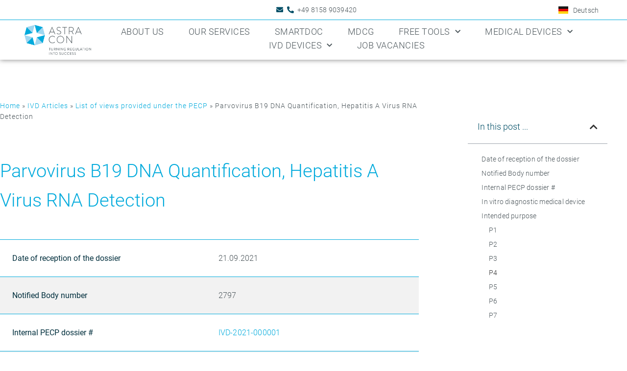

--- FILE ---
content_type: text/html; charset=UTF-8
request_url: https://www.astracon.eu/en/parvovirus-b19-dna-quantification-hepatitis-a-virus-rna-detection/
body_size: 19591
content:
<!doctype html>
<html lang="en-GB">
<head>
	<meta charset="UTF-8">
	<meta name="viewport" content="width=device-width, initial-scale=1">
	<link rel="profile" href="https://gmpg.org/xfn/11">
	<meta name='robots' content='index, follow, max-image-preview:large, max-snippet:-1, max-video-preview:-1' />
	<style>img:is([sizes="auto" i], [sizes^="auto," i]) { contain-intrinsic-size: 3000px 1500px }</style>
	
	<!-- This site is optimized with the Yoast SEO plugin v26.7 - https://yoast.com/wordpress/plugins/seo/ -->
	<title>Parvovirus B19 DNA Quantification, Hepatitis A Virus RNA Detection - AstraCon</title>
	<link rel="canonical" href="https://www.astracon.eu/en/parvovirus-b19-dna-quantification-hepatitis-a-virus-rna-detection/" />
	<meta property="og:locale" content="en_GB" />
	<meta property="og:type" content="article" />
	<meta property="og:title" content="Parvovirus B19 DNA Quantification, Hepatitis A Virus RNA Detection - AstraCon" />
	<meta property="og:description" content="Parvovirus B19 genotypes 1, 2, and 3 DNA | Hepatitis A virus (HAV) genotypes I, II, and III RNA" />
	<meta property="og:url" content="https://www.astracon.eu/en/parvovirus-b19-dna-quantification-hepatitis-a-virus-rna-detection/" />
	<meta property="og:site_name" content="AstraCon" />
	<meta property="article:published_time" content="2022-11-18T12:53:39+00:00" />
	<meta property="article:modified_time" content="2022-12-12T09:30:27+00:00" />
	<meta name="author" content="admin" />
	<meta name="twitter:card" content="summary_large_image" />
	<meta name="twitter:label1" content="Written by" />
	<meta name="twitter:data1" content="admin" />
	<meta name="twitter:label2" content="Estimated reading time" />
	<meta name="twitter:data2" content="2 minutes" />
	<script type="application/ld+json" class="yoast-schema-graph">{"@context":"https://schema.org","@graph":[{"@type":"Article","@id":"https://www.astracon.eu/en/parvovirus-b19-dna-quantification-hepatitis-a-virus-rna-detection/#article","isPartOf":{"@id":"https://www.astracon.eu/en/parvovirus-b19-dna-quantification-hepatitis-a-virus-rna-detection/"},"author":{"name":"admin","@id":"https://www.astracon.eu/en/home/#/schema/person/3eada7993c82fd8c0268d28c763b7ea9"},"headline":"Parvovirus B19 DNA Quantification, Hepatitis A Virus RNA Detection","datePublished":"2022-11-18T12:53:39+00:00","dateModified":"2022-12-12T09:30:27+00:00","mainEntityOfPage":{"@id":"https://www.astracon.eu/en/parvovirus-b19-dna-quantification-hepatitis-a-virus-rna-detection/"},"wordCount":305,"commentCount":0,"articleSection":["Hepatitis A Virus","List of views provided under the PECP","Parvovirus","Plasma","Professionals","Real-time PCR"],"inLanguage":"en-GB","potentialAction":[{"@type":"CommentAction","name":"Comment","target":["https://www.astracon.eu/en/parvovirus-b19-dna-quantification-hepatitis-a-virus-rna-detection/#respond"]}]},{"@type":"WebPage","@id":"https://www.astracon.eu/en/parvovirus-b19-dna-quantification-hepatitis-a-virus-rna-detection/","url":"https://www.astracon.eu/en/parvovirus-b19-dna-quantification-hepatitis-a-virus-rna-detection/","name":"Parvovirus B19 DNA Quantification, Hepatitis A Virus RNA Detection - AstraCon","isPartOf":{"@id":"https://www.astracon.eu/en/home/#website"},"datePublished":"2022-11-18T12:53:39+00:00","dateModified":"2022-12-12T09:30:27+00:00","author":{"@id":"https://www.astracon.eu/en/home/#/schema/person/3eada7993c82fd8c0268d28c763b7ea9"},"breadcrumb":{"@id":"https://www.astracon.eu/en/parvovirus-b19-dna-quantification-hepatitis-a-virus-rna-detection/#breadcrumb"},"inLanguage":"en-GB","potentialAction":[{"@type":"ReadAction","target":["https://www.astracon.eu/en/parvovirus-b19-dna-quantification-hepatitis-a-virus-rna-detection/"]}]},{"@type":"BreadcrumbList","@id":"https://www.astracon.eu/en/parvovirus-b19-dna-quantification-hepatitis-a-virus-rna-detection/#breadcrumb","itemListElement":[{"@type":"ListItem","position":1,"name":"Home","item":"https://www.astracon.eu/en/home/"},{"@type":"ListItem","position":2,"name":"IVD Articles","item":"https://www.astracon.eu/en/category/ivd-articles/"},{"@type":"ListItem","position":3,"name":"List of views provided under the PECP","item":"https://www.astracon.eu/en/category/ivd-articles/list-of-views-provided-under-the-pecp/"},{"@type":"ListItem","position":4,"name":"Parvovirus B19 DNA Quantification, Hepatitis A Virus RNA Detection"}]},{"@type":"WebSite","@id":"https://www.astracon.eu/en/home/#website","url":"https://www.astracon.eu/en/home/","name":"AstraCon","description":"TURNING REGULATION INTO SUCCESS","potentialAction":[{"@type":"SearchAction","target":{"@type":"EntryPoint","urlTemplate":"https://www.astracon.eu/en/home/?s={search_term_string}"},"query-input":{"@type":"PropertyValueSpecification","valueRequired":true,"valueName":"search_term_string"}}],"inLanguage":"en-GB"},{"@type":"Person","@id":"https://www.astracon.eu/en/home/#/schema/person/3eada7993c82fd8c0268d28c763b7ea9","name":"admin","image":{"@type":"ImageObject","inLanguage":"en-GB","@id":"https://www.astracon.eu/en/home/#/schema/person/image/","url":"https://secure.gravatar.com/avatar/5fb917b3655b413ab5850d95122257b6d238f0d34d45ef766594559c1ada4b10?s=96&d=mm&r=g","contentUrl":"https://secure.gravatar.com/avatar/5fb917b3655b413ab5850d95122257b6d238f0d34d45ef766594559c1ada4b10?s=96&d=mm&r=g","caption":"admin"}}]}</script>
	<!-- / Yoast SEO plugin. -->


<link rel="alternate" type="application/rss+xml" title="AstraCon &raquo; Feed" href="https://www.astracon.eu/en/feed/" />
<link rel="alternate" type="application/rss+xml" title="AstraCon &raquo; Comments Feed" href="https://www.astracon.eu/en/comments/feed/" />
<link rel="alternate" type="application/rss+xml" title="AstraCon &raquo; Parvovirus B19 DNA Quantification, Hepatitis A Virus RNA Detection Comments Feed" href="https://www.astracon.eu/en/parvovirus-b19-dna-quantification-hepatitis-a-virus-rna-detection/feed/" />
<script>
window._wpemojiSettings = {"baseUrl":"https:\/\/s.w.org\/images\/core\/emoji\/16.0.1\/72x72\/","ext":".png","svgUrl":"https:\/\/s.w.org\/images\/core\/emoji\/16.0.1\/svg\/","svgExt":".svg","source":{"concatemoji":"https:\/\/www.astracon.eu\/wp-includes\/js\/wp-emoji-release.min.js?ver=6.8.2"}};
/*! This file is auto-generated */
!function(s,n){var o,i,e;function c(e){try{var t={supportTests:e,timestamp:(new Date).valueOf()};sessionStorage.setItem(o,JSON.stringify(t))}catch(e){}}function p(e,t,n){e.clearRect(0,0,e.canvas.width,e.canvas.height),e.fillText(t,0,0);var t=new Uint32Array(e.getImageData(0,0,e.canvas.width,e.canvas.height).data),a=(e.clearRect(0,0,e.canvas.width,e.canvas.height),e.fillText(n,0,0),new Uint32Array(e.getImageData(0,0,e.canvas.width,e.canvas.height).data));return t.every(function(e,t){return e===a[t]})}function u(e,t){e.clearRect(0,0,e.canvas.width,e.canvas.height),e.fillText(t,0,0);for(var n=e.getImageData(16,16,1,1),a=0;a<n.data.length;a++)if(0!==n.data[a])return!1;return!0}function f(e,t,n,a){switch(t){case"flag":return n(e,"\ud83c\udff3\ufe0f\u200d\u26a7\ufe0f","\ud83c\udff3\ufe0f\u200b\u26a7\ufe0f")?!1:!n(e,"\ud83c\udde8\ud83c\uddf6","\ud83c\udde8\u200b\ud83c\uddf6")&&!n(e,"\ud83c\udff4\udb40\udc67\udb40\udc62\udb40\udc65\udb40\udc6e\udb40\udc67\udb40\udc7f","\ud83c\udff4\u200b\udb40\udc67\u200b\udb40\udc62\u200b\udb40\udc65\u200b\udb40\udc6e\u200b\udb40\udc67\u200b\udb40\udc7f");case"emoji":return!a(e,"\ud83e\udedf")}return!1}function g(e,t,n,a){var r="undefined"!=typeof WorkerGlobalScope&&self instanceof WorkerGlobalScope?new OffscreenCanvas(300,150):s.createElement("canvas"),o=r.getContext("2d",{willReadFrequently:!0}),i=(o.textBaseline="top",o.font="600 32px Arial",{});return e.forEach(function(e){i[e]=t(o,e,n,a)}),i}function t(e){var t=s.createElement("script");t.src=e,t.defer=!0,s.head.appendChild(t)}"undefined"!=typeof Promise&&(o="wpEmojiSettingsSupports",i=["flag","emoji"],n.supports={everything:!0,everythingExceptFlag:!0},e=new Promise(function(e){s.addEventListener("DOMContentLoaded",e,{once:!0})}),new Promise(function(t){var n=function(){try{var e=JSON.parse(sessionStorage.getItem(o));if("object"==typeof e&&"number"==typeof e.timestamp&&(new Date).valueOf()<e.timestamp+604800&&"object"==typeof e.supportTests)return e.supportTests}catch(e){}return null}();if(!n){if("undefined"!=typeof Worker&&"undefined"!=typeof OffscreenCanvas&&"undefined"!=typeof URL&&URL.createObjectURL&&"undefined"!=typeof Blob)try{var e="postMessage("+g.toString()+"("+[JSON.stringify(i),f.toString(),p.toString(),u.toString()].join(",")+"));",a=new Blob([e],{type:"text/javascript"}),r=new Worker(URL.createObjectURL(a),{name:"wpTestEmojiSupports"});return void(r.onmessage=function(e){c(n=e.data),r.terminate(),t(n)})}catch(e){}c(n=g(i,f,p,u))}t(n)}).then(function(e){for(var t in e)n.supports[t]=e[t],n.supports.everything=n.supports.everything&&n.supports[t],"flag"!==t&&(n.supports.everythingExceptFlag=n.supports.everythingExceptFlag&&n.supports[t]);n.supports.everythingExceptFlag=n.supports.everythingExceptFlag&&!n.supports.flag,n.DOMReady=!1,n.readyCallback=function(){n.DOMReady=!0}}).then(function(){return e}).then(function(){var e;n.supports.everything||(n.readyCallback(),(e=n.source||{}).concatemoji?t(e.concatemoji):e.wpemoji&&e.twemoji&&(t(e.twemoji),t(e.wpemoji)))}))}((window,document),window._wpemojiSettings);
</script>
<style id='wp-emoji-styles-inline-css'>

	img.wp-smiley, img.emoji {
		display: inline !important;
		border: none !important;
		box-shadow: none !important;
		height: 1em !important;
		width: 1em !important;
		margin: 0 0.07em !important;
		vertical-align: -0.1em !important;
		background: none !important;
		padding: 0 !important;
	}
</style>
<style id='global-styles-inline-css'>
:root{--wp--preset--aspect-ratio--square: 1;--wp--preset--aspect-ratio--4-3: 4/3;--wp--preset--aspect-ratio--3-4: 3/4;--wp--preset--aspect-ratio--3-2: 3/2;--wp--preset--aspect-ratio--2-3: 2/3;--wp--preset--aspect-ratio--16-9: 16/9;--wp--preset--aspect-ratio--9-16: 9/16;--wp--preset--color--black: #000000;--wp--preset--color--cyan-bluish-gray: #abb8c3;--wp--preset--color--white: #ffffff;--wp--preset--color--pale-pink: #f78da7;--wp--preset--color--vivid-red: #cf2e2e;--wp--preset--color--luminous-vivid-orange: #ff6900;--wp--preset--color--luminous-vivid-amber: #fcb900;--wp--preset--color--light-green-cyan: #7bdcb5;--wp--preset--color--vivid-green-cyan: #00d084;--wp--preset--color--pale-cyan-blue: #8ed1fc;--wp--preset--color--vivid-cyan-blue: #0693e3;--wp--preset--color--vivid-purple: #9b51e0;--wp--preset--gradient--vivid-cyan-blue-to-vivid-purple: linear-gradient(135deg,rgba(6,147,227,1) 0%,rgb(155,81,224) 100%);--wp--preset--gradient--light-green-cyan-to-vivid-green-cyan: linear-gradient(135deg,rgb(122,220,180) 0%,rgb(0,208,130) 100%);--wp--preset--gradient--luminous-vivid-amber-to-luminous-vivid-orange: linear-gradient(135deg,rgba(252,185,0,1) 0%,rgba(255,105,0,1) 100%);--wp--preset--gradient--luminous-vivid-orange-to-vivid-red: linear-gradient(135deg,rgba(255,105,0,1) 0%,rgb(207,46,46) 100%);--wp--preset--gradient--very-light-gray-to-cyan-bluish-gray: linear-gradient(135deg,rgb(238,238,238) 0%,rgb(169,184,195) 100%);--wp--preset--gradient--cool-to-warm-spectrum: linear-gradient(135deg,rgb(74,234,220) 0%,rgb(151,120,209) 20%,rgb(207,42,186) 40%,rgb(238,44,130) 60%,rgb(251,105,98) 80%,rgb(254,248,76) 100%);--wp--preset--gradient--blush-light-purple: linear-gradient(135deg,rgb(255,206,236) 0%,rgb(152,150,240) 100%);--wp--preset--gradient--blush-bordeaux: linear-gradient(135deg,rgb(254,205,165) 0%,rgb(254,45,45) 50%,rgb(107,0,62) 100%);--wp--preset--gradient--luminous-dusk: linear-gradient(135deg,rgb(255,203,112) 0%,rgb(199,81,192) 50%,rgb(65,88,208) 100%);--wp--preset--gradient--pale-ocean: linear-gradient(135deg,rgb(255,245,203) 0%,rgb(182,227,212) 50%,rgb(51,167,181) 100%);--wp--preset--gradient--electric-grass: linear-gradient(135deg,rgb(202,248,128) 0%,rgb(113,206,126) 100%);--wp--preset--gradient--midnight: linear-gradient(135deg,rgb(2,3,129) 0%,rgb(40,116,252) 100%);--wp--preset--font-size--small: 13px;--wp--preset--font-size--medium: 20px;--wp--preset--font-size--large: 36px;--wp--preset--font-size--x-large: 42px;--wp--preset--spacing--20: 0.44rem;--wp--preset--spacing--30: 0.67rem;--wp--preset--spacing--40: 1rem;--wp--preset--spacing--50: 1.5rem;--wp--preset--spacing--60: 2.25rem;--wp--preset--spacing--70: 3.38rem;--wp--preset--spacing--80: 5.06rem;--wp--preset--shadow--natural: 6px 6px 9px rgba(0, 0, 0, 0.2);--wp--preset--shadow--deep: 12px 12px 50px rgba(0, 0, 0, 0.4);--wp--preset--shadow--sharp: 6px 6px 0px rgba(0, 0, 0, 0.2);--wp--preset--shadow--outlined: 6px 6px 0px -3px rgba(255, 255, 255, 1), 6px 6px rgba(0, 0, 0, 1);--wp--preset--shadow--crisp: 6px 6px 0px rgba(0, 0, 0, 1);}:root { --wp--style--global--content-size: 800px;--wp--style--global--wide-size: 1200px; }:where(body) { margin: 0; }.wp-site-blocks > .alignleft { float: left; margin-right: 2em; }.wp-site-blocks > .alignright { float: right; margin-left: 2em; }.wp-site-blocks > .aligncenter { justify-content: center; margin-left: auto; margin-right: auto; }:where(.wp-site-blocks) > * { margin-block-start: 24px; margin-block-end: 0; }:where(.wp-site-blocks) > :first-child { margin-block-start: 0; }:where(.wp-site-blocks) > :last-child { margin-block-end: 0; }:root { --wp--style--block-gap: 24px; }:root :where(.is-layout-flow) > :first-child{margin-block-start: 0;}:root :where(.is-layout-flow) > :last-child{margin-block-end: 0;}:root :where(.is-layout-flow) > *{margin-block-start: 24px;margin-block-end: 0;}:root :where(.is-layout-constrained) > :first-child{margin-block-start: 0;}:root :where(.is-layout-constrained) > :last-child{margin-block-end: 0;}:root :where(.is-layout-constrained) > *{margin-block-start: 24px;margin-block-end: 0;}:root :where(.is-layout-flex){gap: 24px;}:root :where(.is-layout-grid){gap: 24px;}.is-layout-flow > .alignleft{float: left;margin-inline-start: 0;margin-inline-end: 2em;}.is-layout-flow > .alignright{float: right;margin-inline-start: 2em;margin-inline-end: 0;}.is-layout-flow > .aligncenter{margin-left: auto !important;margin-right: auto !important;}.is-layout-constrained > .alignleft{float: left;margin-inline-start: 0;margin-inline-end: 2em;}.is-layout-constrained > .alignright{float: right;margin-inline-start: 2em;margin-inline-end: 0;}.is-layout-constrained > .aligncenter{margin-left: auto !important;margin-right: auto !important;}.is-layout-constrained > :where(:not(.alignleft):not(.alignright):not(.alignfull)){max-width: var(--wp--style--global--content-size);margin-left: auto !important;margin-right: auto !important;}.is-layout-constrained > .alignwide{max-width: var(--wp--style--global--wide-size);}body .is-layout-flex{display: flex;}.is-layout-flex{flex-wrap: wrap;align-items: center;}.is-layout-flex > :is(*, div){margin: 0;}body .is-layout-grid{display: grid;}.is-layout-grid > :is(*, div){margin: 0;}body{padding-top: 0px;padding-right: 0px;padding-bottom: 0px;padding-left: 0px;}a:where(:not(.wp-element-button)){text-decoration: underline;}:root :where(.wp-element-button, .wp-block-button__link){background-color: #32373c;border-width: 0;color: #fff;font-family: inherit;font-size: inherit;line-height: inherit;padding: calc(0.667em + 2px) calc(1.333em + 2px);text-decoration: none;}.has-black-color{color: var(--wp--preset--color--black) !important;}.has-cyan-bluish-gray-color{color: var(--wp--preset--color--cyan-bluish-gray) !important;}.has-white-color{color: var(--wp--preset--color--white) !important;}.has-pale-pink-color{color: var(--wp--preset--color--pale-pink) !important;}.has-vivid-red-color{color: var(--wp--preset--color--vivid-red) !important;}.has-luminous-vivid-orange-color{color: var(--wp--preset--color--luminous-vivid-orange) !important;}.has-luminous-vivid-amber-color{color: var(--wp--preset--color--luminous-vivid-amber) !important;}.has-light-green-cyan-color{color: var(--wp--preset--color--light-green-cyan) !important;}.has-vivid-green-cyan-color{color: var(--wp--preset--color--vivid-green-cyan) !important;}.has-pale-cyan-blue-color{color: var(--wp--preset--color--pale-cyan-blue) !important;}.has-vivid-cyan-blue-color{color: var(--wp--preset--color--vivid-cyan-blue) !important;}.has-vivid-purple-color{color: var(--wp--preset--color--vivid-purple) !important;}.has-black-background-color{background-color: var(--wp--preset--color--black) !important;}.has-cyan-bluish-gray-background-color{background-color: var(--wp--preset--color--cyan-bluish-gray) !important;}.has-white-background-color{background-color: var(--wp--preset--color--white) !important;}.has-pale-pink-background-color{background-color: var(--wp--preset--color--pale-pink) !important;}.has-vivid-red-background-color{background-color: var(--wp--preset--color--vivid-red) !important;}.has-luminous-vivid-orange-background-color{background-color: var(--wp--preset--color--luminous-vivid-orange) !important;}.has-luminous-vivid-amber-background-color{background-color: var(--wp--preset--color--luminous-vivid-amber) !important;}.has-light-green-cyan-background-color{background-color: var(--wp--preset--color--light-green-cyan) !important;}.has-vivid-green-cyan-background-color{background-color: var(--wp--preset--color--vivid-green-cyan) !important;}.has-pale-cyan-blue-background-color{background-color: var(--wp--preset--color--pale-cyan-blue) !important;}.has-vivid-cyan-blue-background-color{background-color: var(--wp--preset--color--vivid-cyan-blue) !important;}.has-vivid-purple-background-color{background-color: var(--wp--preset--color--vivid-purple) !important;}.has-black-border-color{border-color: var(--wp--preset--color--black) !important;}.has-cyan-bluish-gray-border-color{border-color: var(--wp--preset--color--cyan-bluish-gray) !important;}.has-white-border-color{border-color: var(--wp--preset--color--white) !important;}.has-pale-pink-border-color{border-color: var(--wp--preset--color--pale-pink) !important;}.has-vivid-red-border-color{border-color: var(--wp--preset--color--vivid-red) !important;}.has-luminous-vivid-orange-border-color{border-color: var(--wp--preset--color--luminous-vivid-orange) !important;}.has-luminous-vivid-amber-border-color{border-color: var(--wp--preset--color--luminous-vivid-amber) !important;}.has-light-green-cyan-border-color{border-color: var(--wp--preset--color--light-green-cyan) !important;}.has-vivid-green-cyan-border-color{border-color: var(--wp--preset--color--vivid-green-cyan) !important;}.has-pale-cyan-blue-border-color{border-color: var(--wp--preset--color--pale-cyan-blue) !important;}.has-vivid-cyan-blue-border-color{border-color: var(--wp--preset--color--vivid-cyan-blue) !important;}.has-vivid-purple-border-color{border-color: var(--wp--preset--color--vivid-purple) !important;}.has-vivid-cyan-blue-to-vivid-purple-gradient-background{background: var(--wp--preset--gradient--vivid-cyan-blue-to-vivid-purple) !important;}.has-light-green-cyan-to-vivid-green-cyan-gradient-background{background: var(--wp--preset--gradient--light-green-cyan-to-vivid-green-cyan) !important;}.has-luminous-vivid-amber-to-luminous-vivid-orange-gradient-background{background: var(--wp--preset--gradient--luminous-vivid-amber-to-luminous-vivid-orange) !important;}.has-luminous-vivid-orange-to-vivid-red-gradient-background{background: var(--wp--preset--gradient--luminous-vivid-orange-to-vivid-red) !important;}.has-very-light-gray-to-cyan-bluish-gray-gradient-background{background: var(--wp--preset--gradient--very-light-gray-to-cyan-bluish-gray) !important;}.has-cool-to-warm-spectrum-gradient-background{background: var(--wp--preset--gradient--cool-to-warm-spectrum) !important;}.has-blush-light-purple-gradient-background{background: var(--wp--preset--gradient--blush-light-purple) !important;}.has-blush-bordeaux-gradient-background{background: var(--wp--preset--gradient--blush-bordeaux) !important;}.has-luminous-dusk-gradient-background{background: var(--wp--preset--gradient--luminous-dusk) !important;}.has-pale-ocean-gradient-background{background: var(--wp--preset--gradient--pale-ocean) !important;}.has-electric-grass-gradient-background{background: var(--wp--preset--gradient--electric-grass) !important;}.has-midnight-gradient-background{background: var(--wp--preset--gradient--midnight) !important;}.has-small-font-size{font-size: var(--wp--preset--font-size--small) !important;}.has-medium-font-size{font-size: var(--wp--preset--font-size--medium) !important;}.has-large-font-size{font-size: var(--wp--preset--font-size--large) !important;}.has-x-large-font-size{font-size: var(--wp--preset--font-size--x-large) !important;}
:root :where(.wp-block-pullquote){font-size: 1.5em;line-height: 1.6;}
</style>
<link rel='stylesheet' id='hello-elementor-css' href='https://www.astracon.eu/wp-content/themes/hello-elementor/assets/css/reset.css?ver=3.4.5' media='all' />
<link rel='stylesheet' id='hello-elementor-theme-style-css' href='https://www.astracon.eu/wp-content/themes/hello-elementor/assets/css/theme.css?ver=3.4.5' media='all' />
<link rel='stylesheet' id='hello-elementor-header-footer-css' href='https://www.astracon.eu/wp-content/themes/hello-elementor/assets/css/header-footer.css?ver=3.4.5' media='all' />
<link rel='stylesheet' id='elementor-frontend-css' href='https://www.astracon.eu/wp-content/plugins/elementor/assets/css/frontend.min.css?ver=3.34.1' media='all' />
<link rel='stylesheet' id='elementor-post-5-css' href='https://www.astracon.eu/wp-content/uploads/elementor/css/post-5.css?ver=1767851579' media='all' />
<link rel='stylesheet' id='widget-icon-list-css' href='https://www.astracon.eu/wp-content/plugins/elementor/assets/css/widget-icon-list.min.css?ver=3.34.1' media='all' />
<link rel='stylesheet' id='widget-image-css' href='https://www.astracon.eu/wp-content/plugins/elementor/assets/css/widget-image.min.css?ver=3.34.1' media='all' />
<link rel='stylesheet' id='widget-nav-menu-css' href='https://www.astracon.eu/wp-content/plugins/elementor-pro/assets/css/widget-nav-menu.min.css?ver=3.26.3' media='all' />
<link rel='stylesheet' id='widget-heading-css' href='https://www.astracon.eu/wp-content/plugins/elementor/assets/css/widget-heading.min.css?ver=3.34.1' media='all' />
<link rel='stylesheet' id='widget-form-css' href='https://www.astracon.eu/wp-content/plugins/elementor-pro/assets/css/widget-form.min.css?ver=3.26.3' media='all' />
<link rel='stylesheet' id='widget-social-icons-css' href='https://www.astracon.eu/wp-content/plugins/elementor/assets/css/widget-social-icons.min.css?ver=3.34.1' media='all' />
<link rel='stylesheet' id='e-apple-webkit-css' href='https://www.astracon.eu/wp-content/plugins/elementor/assets/css/conditionals/apple-webkit.min.css?ver=3.34.1' media='all' />
<link rel='stylesheet' id='widget-breadcrumbs-css' href='https://www.astracon.eu/wp-content/plugins/elementor-pro/assets/css/widget-breadcrumbs.min.css?ver=3.26.3' media='all' />
<link rel='stylesheet' id='widget-table-of-contents-css' href='https://www.astracon.eu/wp-content/plugins/elementor-pro/assets/css/widget-table-of-contents.min.css?ver=3.26.3' media='all' />
<link rel='stylesheet' id='elementor-icons-css' href='https://www.astracon.eu/wp-content/plugins/elementor/assets/lib/eicons/css/elementor-icons.min.css?ver=5.45.0' media='all' />
<link rel='stylesheet' id='cpel-language-switcher-css' href='https://www.astracon.eu/wp-content/plugins/connect-polylang-elementor/assets/css/language-switcher.min.css?ver=2.5.5' media='all' />
<link rel='stylesheet' id='elementor-post-2487-css' href='https://www.astracon.eu/wp-content/uploads/elementor/css/post-2487.css?ver=1767898080' media='all' />
<link rel='stylesheet' id='elementor-post-1102-css' href='https://www.astracon.eu/wp-content/uploads/elementor/css/post-1102.css?ver=1767852769' media='all' />
<link rel='stylesheet' id='elementor-post-1106-css' href='https://www.astracon.eu/wp-content/uploads/elementor/css/post-1106.css?ver=1767852769' media='all' />
<link rel='stylesheet' id='elementor-post-1776-css' href='https://www.astracon.eu/wp-content/uploads/elementor/css/post-1776.css?ver=1767852769' media='all' />
<link rel='stylesheet' id='borlabs-cookie-custom-css' href='https://www.astracon.eu/wp-content/cache/borlabs-cookie/1/borlabs-cookie-1-en.css?ver=3.3.6-37' media='all' />
<link rel='stylesheet' id='elementor-icons-shared-0-css' href='https://www.astracon.eu/wp-content/plugins/elementor/assets/lib/font-awesome/css/fontawesome.min.css?ver=5.15.3' media='all' />
<link rel='stylesheet' id='elementor-icons-fa-solid-css' href='https://www.astracon.eu/wp-content/plugins/elementor/assets/lib/font-awesome/css/solid.min.css?ver=5.15.3' media='all' />
<link rel='stylesheet' id='elementor-icons-fa-brands-css' href='https://www.astracon.eu/wp-content/plugins/elementor/assets/lib/font-awesome/css/brands.min.css?ver=5.15.3' media='all' />
<script src="https://www.astracon.eu/wp-includes/js/jquery/jquery.min.js?ver=3.7.1" id="jquery-core-js"></script>
<script src="https://www.astracon.eu/wp-includes/js/jquery/jquery-migrate.min.js?ver=3.4.1" id="jquery-migrate-js"></script>
<script data-no-optimize="1" data-no-minify="1" data-cfasync="false" src="https://www.astracon.eu/wp-content/cache/borlabs-cookie/1/borlabs-cookie-config-en.json.js?ver=3.3.6-37" id="borlabs-cookie-config-js"></script>
<link rel="https://api.w.org/" href="https://www.astracon.eu/wp-json/" /><link rel="alternate" title="JSON" type="application/json" href="https://www.astracon.eu/wp-json/wp/v2/posts/2487" /><link rel="EditURI" type="application/rsd+xml" title="RSD" href="https://www.astracon.eu/xmlrpc.php?rsd" />
<meta name="generator" content="WordPress 6.8.2" />
<link rel='shortlink' href='https://www.astracon.eu/?p=2487' />
<link rel="alternate" title="oEmbed (JSON)" type="application/json+oembed" href="https://www.astracon.eu/wp-json/oembed/1.0/embed?url=https%3A%2F%2Fwww.astracon.eu%2Fen%2Fparvovirus-b19-dna-quantification-hepatitis-a-virus-rna-detection%2F&#038;lang=en" />
<link rel="alternate" title="oEmbed (XML)" type="text/xml+oembed" href="https://www.astracon.eu/wp-json/oembed/1.0/embed?url=https%3A%2F%2Fwww.astracon.eu%2Fen%2Fparvovirus-b19-dna-quantification-hepatitis-a-virus-rna-detection%2F&#038;format=xml&#038;lang=en" />
<meta name="description" content="Parvovirus B19 genotypes 1, 2, and 3 DNA | Hepatitis A virus (HAV) genotypes I, II, and III RNA">
<meta name="generator" content="Elementor 3.34.1; features: additional_custom_breakpoints; settings: css_print_method-external, google_font-enabled, font_display-swap">
			<style>
				.e-con.e-parent:nth-of-type(n+4):not(.e-lazyloaded):not(.e-no-lazyload),
				.e-con.e-parent:nth-of-type(n+4):not(.e-lazyloaded):not(.e-no-lazyload) * {
					background-image: none !important;
				}
				@media screen and (max-height: 1024px) {
					.e-con.e-parent:nth-of-type(n+3):not(.e-lazyloaded):not(.e-no-lazyload),
					.e-con.e-parent:nth-of-type(n+3):not(.e-lazyloaded):not(.e-no-lazyload) * {
						background-image: none !important;
					}
				}
				@media screen and (max-height: 640px) {
					.e-con.e-parent:nth-of-type(n+2):not(.e-lazyloaded):not(.e-no-lazyload),
					.e-con.e-parent:nth-of-type(n+2):not(.e-lazyloaded):not(.e-no-lazyload) * {
						background-image: none !important;
					}
				}
			</style>
			<link rel="icon" href="https://www.astracon.eu/wp-content/uploads/2022/11/cropped-Astrascon_Star_icon-32x32.png" sizes="32x32" />
<link rel="icon" href="https://www.astracon.eu/wp-content/uploads/2022/11/cropped-Astrascon_Star_icon-192x192.png" sizes="192x192" />
<link rel="apple-touch-icon" href="https://www.astracon.eu/wp-content/uploads/2022/11/cropped-Astrascon_Star_icon-180x180.png" />
<meta name="msapplication-TileImage" content="https://www.astracon.eu/wp-content/uploads/2022/11/cropped-Astrascon_Star_icon-270x270.png" />
</head>
<body class="wp-singular post-template-default single single-post postid-2487 single-format-standard wp-embed-responsive wp-theme-hello-elementor hello-elementor-default elementor-default elementor-kit-5 elementor-page elementor-page-2487 elementor-page-1776">


<a class="skip-link screen-reader-text" href="#content">Skip to content</a>

		<div data-elementor-type="header" data-elementor-id="1102" class="elementor elementor-1102 elementor-location-header" data-elementor-post-type="elementor_library">
					<section class="elementor-section elementor-top-section elementor-element elementor-element-b49eea4 elementor-section-full_width elementor-section-height-min-height elementor-section-height-default elementor-section-items-middle" data-id="b49eea4" data-element_type="section" data-settings="{&quot;background_background&quot;:&quot;classic&quot;,&quot;sticky&quot;:&quot;top&quot;,&quot;sticky_on&quot;:[&quot;desktop&quot;],&quot;sticky_offset&quot;:0,&quot;sticky_effects_offset&quot;:0,&quot;sticky_anchor_link_offset&quot;:0}">
						<div class="elementor-container elementor-column-gap-default">
					<div class="elementor-column elementor-col-33 elementor-top-column elementor-element elementor-element-996beb5" data-id="996beb5" data-element_type="column">
			<div class="elementor-widget-wrap">
							</div>
		</div>
				<div class="elementor-column elementor-col-33 elementor-top-column elementor-element elementor-element-fa4b4a4" data-id="fa4b4a4" data-element_type="column">
			<div class="elementor-widget-wrap elementor-element-populated">
						<div class="elementor-element elementor-element-aa13c6b elementor-icon-list--layout-inline elementor-align-center elementor-tablet-align-start elementor-mobile-align-end elementor-list-item-link-full_width elementor-widget elementor-widget-icon-list" data-id="aa13c6b" data-element_type="widget" data-widget_type="icon-list.default">
				<div class="elementor-widget-container">
							<ul class="elementor-icon-list-items elementor-inline-items">
							<li class="elementor-icon-list-item elementor-inline-item">
											<a href="mailto:info@astracon.eu" target="_blank">

												<span class="elementor-icon-list-icon">
							<i aria-hidden="true" class="fas fa-envelope"></i>						</span>
										<span class="elementor-icon-list-text"></span>
											</a>
									</li>
								<li class="elementor-icon-list-item elementor-inline-item">
											<span class="elementor-icon-list-icon">
							<i aria-hidden="true" class="fas fa-phone-alt"></i>						</span>
										<span class="elementor-icon-list-text">+49 8158 9039420</span>
									</li>
						</ul>
						</div>
				</div>
					</div>
		</div>
				<div class="elementor-column elementor-col-33 elementor-top-column elementor-element elementor-element-60c14c3" data-id="60c14c3" data-element_type="column">
			<div class="elementor-widget-wrap elementor-element-populated">
						<div class="elementor-element elementor-element-0f609cd cpel-switcher--align-right cpel-switcher--layout-horizontal cpel-switcher--aspect-ratio-43 elementor-widget elementor-widget-polylang-language-switcher" data-id="0f609cd" data-element_type="widget" data-widget_type="polylang-language-switcher.default">
				<div class="elementor-widget-container">
					<nav class="cpel-switcher__nav"><ul class="cpel-switcher__list"><li class="cpel-switcher__lang"><a lang="de-DE" hreflang="de-DE" href="https://www.astracon.eu/de/startseite/"><span class="cpel-switcher__flag cpel-switcher__flag--de"><img src="[data-uri]" alt="Deutsch" /></span><span class="cpel-switcher__name">Deutsch</span></a></li></ul></nav>				</div>
				</div>
					</div>
		</div>
					</div>
		</section>
		<div class="elementor-element elementor-element-4d013d8 e-con-full e-flex e-con e-parent" data-id="4d013d8" data-element_type="container" data-settings="{&quot;background_background&quot;:&quot;classic&quot;,&quot;sticky&quot;:&quot;top&quot;,&quot;sticky_offset&quot;:40,&quot;sticky_offset_tablet&quot;:0,&quot;sticky_offset_mobile&quot;:0,&quot;sticky_on&quot;:[&quot;desktop&quot;,&quot;tablet&quot;,&quot;mobile&quot;],&quot;sticky_effects_offset&quot;:0,&quot;sticky_anchor_link_offset&quot;:0}">
				<div class="elementor-element elementor-element-62ec924 elementor-widget elementor-widget-image" data-id="62ec924" data-element_type="widget" data-widget_type="image.default">
				<div class="elementor-widget-container">
																<a href="/en/home/">
							<img width="500" height="223" src="https://www.astracon.eu/wp-content/uploads/2022/11/Astracon_Logo.png" class="attachment-full size-full wp-image-24" alt="Astracon_Logo" srcset="https://www.astracon.eu/wp-content/uploads/2022/11/Astracon_Logo.png 500w, https://www.astracon.eu/wp-content/uploads/2022/11/Astracon_Logo-300x134.png 300w" sizes="(max-width: 500px) 100vw, 500px" />								</a>
															</div>
				</div>
				<div class="elementor-element elementor-element-de75276 elementor-nav-menu__align-center elementor-nav-menu--stretch elementor-nav-menu--dropdown-tablet elementor-nav-menu__text-align-aside elementor-nav-menu--toggle elementor-nav-menu--burger elementor-widget elementor-widget-nav-menu" data-id="de75276" data-element_type="widget" data-settings="{&quot;submenu_icon&quot;:{&quot;value&quot;:&quot;&lt;i class=\&quot;fas fa-chevron-down\&quot;&gt;&lt;\/i&gt;&quot;,&quot;library&quot;:&quot;fa-solid&quot;},&quot;full_width&quot;:&quot;stretch&quot;,&quot;layout&quot;:&quot;horizontal&quot;,&quot;toggle&quot;:&quot;burger&quot;}" data-widget_type="nav-menu.default">
				<div class="elementor-widget-container">
								<nav aria-label="Menü" class="elementor-nav-menu--main elementor-nav-menu__container elementor-nav-menu--layout-horizontal e--pointer-none">
				<ul id="menu-1-de75276" class="elementor-nav-menu"><li class="menu-item menu-item-type-post_type menu-item-object-page menu-item-1091"><a href="https://www.astracon.eu/en/about-us/" class="elementor-item">About us</a></li>
<li class="menu-item menu-item-type-post_type menu-item-object-page menu-item-3578"><a href="https://www.astracon.eu/en/our-services/" class="elementor-item">Our Services</a></li>
<li class="menu-item menu-item-type-post_type menu-item-object-page menu-item-5426"><a href="https://www.astracon.eu/en/smartdoc/" class="elementor-item">SmartDoc</a></li>
<li class="menu-item menu-item-type-custom menu-item-object-custom menu-item-5682"><a href="https://helpdesk.astracon.eu/" class="elementor-item">MDCG</a></li>
<li class="menu-item menu-item-type-post_type menu-item-object-page menu-item-has-children menu-item-1094"><a href="https://www.astracon.eu/en/tools/" class="elementor-item">Free Tools</a>
<ul class="sub-menu elementor-nav-menu--dropdown">
	<li class="menu-item menu-item-type-post_type menu-item-object-page menu-item-1095"><a href="https://www.astracon.eu/en/tools/basic-udi-di/" class="elementor-sub-item">Basic UDI-DI</a></li>
	<li class="menu-item menu-item-type-post_type menu-item-object-page menu-item-1096"><a href="https://www.astracon.eu/en/tools/classification/" class="elementor-sub-item">Classification</a></li>
	<li class="menu-item menu-item-type-post_type menu-item-object-page menu-item-1097"><a href="https://www.astracon.eu/en/tools/declaration-of-conformity/" class="elementor-sub-item">Declaration of conformity</a></li>
	<li class="menu-item menu-item-type-post_type menu-item-object-page menu-item-1098"><a href="https://www.astracon.eu/en/tools/intended-purpose/" class="elementor-sub-item">Intended Purpose</a></li>
	<li class="menu-item menu-item-type-post_type menu-item-object-page menu-item-1099"><a href="https://www.astracon.eu/en/tools/significant-change/" class="elementor-sub-item">Significant Change</a></li>
</ul>
</li>
<li class="menu-item menu-item-type-post_type menu-item-object-page menu-item-has-children menu-item-3720"><a href="https://www.astracon.eu/en/medical-devices/" class="elementor-item">Medical Devices</a>
<ul class="sub-menu elementor-nav-menu--dropdown">
	<li class="menu-item menu-item-type-post_type menu-item-object-post menu-item-3724"><a href="https://www.astracon.eu/en/interactive-mdr/" class="elementor-sub-item">Interactive MDR</a></li>
	<li class="menu-item menu-item-type-post_type menu-item-object-page menu-item-3723"><a href="https://www.astracon.eu/en/glossary/" class="elementor-sub-item">Glossary</a></li>
	<li class="menu-item menu-item-type-taxonomy menu-item-object-category menu-item-3726"><a href="https://www.astracon.eu/en/category/mdr-articles/" class="elementor-sub-item">Articles</a></li>
	<li class="menu-item menu-item-type-post_type menu-item-object-page menu-item-3722"><a href="https://www.astracon.eu/en/downloads-mdr/" class="elementor-sub-item">Downloads</a></li>
</ul>
</li>
<li class="menu-item menu-item-type-post_type menu-item-object-page menu-item-has-children menu-item-3787"><a href="https://www.astracon.eu/en/ivd-devices/" class="elementor-item">IVD Devices</a>
<ul class="sub-menu elementor-nav-menu--dropdown">
	<li class="menu-item menu-item-type-post_type menu-item-object-post menu-item-3791"><a href="https://www.astracon.eu/en/interactive-ivdr/" class="elementor-sub-item">Interactive IVDR</a></li>
	<li class="menu-item menu-item-type-post_type menu-item-object-page menu-item-3789"><a href="https://www.astracon.eu/en/glossary/" class="elementor-sub-item">Glossary</a></li>
	<li class="menu-item menu-item-type-taxonomy menu-item-object-category current-post-ancestor menu-item-3790"><a href="https://www.astracon.eu/en/category/ivd-articles/" class="elementor-sub-item">Articles</a></li>
	<li class="menu-item menu-item-type-post_type menu-item-object-page menu-item-3805"><a href="https://www.astracon.eu/en/downloads-ivdr/" class="elementor-sub-item">Downloads</a></li>
</ul>
</li>
<li class="menu-item menu-item-type-post_type menu-item-object-page menu-item-5098"><a href="https://www.astracon.eu/en/job-vacancies/" class="elementor-item">Job Vacancies</a></li>
</ul>			</nav>
					<div class="elementor-menu-toggle" role="button" tabindex="0" aria-label="Menu Toggle" aria-expanded="false">
			<i aria-hidden="true" role="presentation" class="elementor-menu-toggle__icon--open eicon-menu-bar"></i><i aria-hidden="true" role="presentation" class="elementor-menu-toggle__icon--close eicon-close"></i>		</div>
					<nav class="elementor-nav-menu--dropdown elementor-nav-menu__container" aria-hidden="true">
				<ul id="menu-2-de75276" class="elementor-nav-menu"><li class="menu-item menu-item-type-post_type menu-item-object-page menu-item-1091"><a href="https://www.astracon.eu/en/about-us/" class="elementor-item" tabindex="-1">About us</a></li>
<li class="menu-item menu-item-type-post_type menu-item-object-page menu-item-3578"><a href="https://www.astracon.eu/en/our-services/" class="elementor-item" tabindex="-1">Our Services</a></li>
<li class="menu-item menu-item-type-post_type menu-item-object-page menu-item-5426"><a href="https://www.astracon.eu/en/smartdoc/" class="elementor-item" tabindex="-1">SmartDoc</a></li>
<li class="menu-item menu-item-type-custom menu-item-object-custom menu-item-5682"><a href="https://helpdesk.astracon.eu/" class="elementor-item" tabindex="-1">MDCG</a></li>
<li class="menu-item menu-item-type-post_type menu-item-object-page menu-item-has-children menu-item-1094"><a href="https://www.astracon.eu/en/tools/" class="elementor-item" tabindex="-1">Free Tools</a>
<ul class="sub-menu elementor-nav-menu--dropdown">
	<li class="menu-item menu-item-type-post_type menu-item-object-page menu-item-1095"><a href="https://www.astracon.eu/en/tools/basic-udi-di/" class="elementor-sub-item" tabindex="-1">Basic UDI-DI</a></li>
	<li class="menu-item menu-item-type-post_type menu-item-object-page menu-item-1096"><a href="https://www.astracon.eu/en/tools/classification/" class="elementor-sub-item" tabindex="-1">Classification</a></li>
	<li class="menu-item menu-item-type-post_type menu-item-object-page menu-item-1097"><a href="https://www.astracon.eu/en/tools/declaration-of-conformity/" class="elementor-sub-item" tabindex="-1">Declaration of conformity</a></li>
	<li class="menu-item menu-item-type-post_type menu-item-object-page menu-item-1098"><a href="https://www.astracon.eu/en/tools/intended-purpose/" class="elementor-sub-item" tabindex="-1">Intended Purpose</a></li>
	<li class="menu-item menu-item-type-post_type menu-item-object-page menu-item-1099"><a href="https://www.astracon.eu/en/tools/significant-change/" class="elementor-sub-item" tabindex="-1">Significant Change</a></li>
</ul>
</li>
<li class="menu-item menu-item-type-post_type menu-item-object-page menu-item-has-children menu-item-3720"><a href="https://www.astracon.eu/en/medical-devices/" class="elementor-item" tabindex="-1">Medical Devices</a>
<ul class="sub-menu elementor-nav-menu--dropdown">
	<li class="menu-item menu-item-type-post_type menu-item-object-post menu-item-3724"><a href="https://www.astracon.eu/en/interactive-mdr/" class="elementor-sub-item" tabindex="-1">Interactive MDR</a></li>
	<li class="menu-item menu-item-type-post_type menu-item-object-page menu-item-3723"><a href="https://www.astracon.eu/en/glossary/" class="elementor-sub-item" tabindex="-1">Glossary</a></li>
	<li class="menu-item menu-item-type-taxonomy menu-item-object-category menu-item-3726"><a href="https://www.astracon.eu/en/category/mdr-articles/" class="elementor-sub-item" tabindex="-1">Articles</a></li>
	<li class="menu-item menu-item-type-post_type menu-item-object-page menu-item-3722"><a href="https://www.astracon.eu/en/downloads-mdr/" class="elementor-sub-item" tabindex="-1">Downloads</a></li>
</ul>
</li>
<li class="menu-item menu-item-type-post_type menu-item-object-page menu-item-has-children menu-item-3787"><a href="https://www.astracon.eu/en/ivd-devices/" class="elementor-item" tabindex="-1">IVD Devices</a>
<ul class="sub-menu elementor-nav-menu--dropdown">
	<li class="menu-item menu-item-type-post_type menu-item-object-post menu-item-3791"><a href="https://www.astracon.eu/en/interactive-ivdr/" class="elementor-sub-item" tabindex="-1">Interactive IVDR</a></li>
	<li class="menu-item menu-item-type-post_type menu-item-object-page menu-item-3789"><a href="https://www.astracon.eu/en/glossary/" class="elementor-sub-item" tabindex="-1">Glossary</a></li>
	<li class="menu-item menu-item-type-taxonomy menu-item-object-category current-post-ancestor menu-item-3790"><a href="https://www.astracon.eu/en/category/ivd-articles/" class="elementor-sub-item" tabindex="-1">Articles</a></li>
	<li class="menu-item menu-item-type-post_type menu-item-object-page menu-item-3805"><a href="https://www.astracon.eu/en/downloads-ivdr/" class="elementor-sub-item" tabindex="-1">Downloads</a></li>
</ul>
</li>
<li class="menu-item menu-item-type-post_type menu-item-object-page menu-item-5098"><a href="https://www.astracon.eu/en/job-vacancies/" class="elementor-item" tabindex="-1">Job Vacancies</a></li>
</ul>			</nav>
						</div>
				</div>
				</div>
				</div>
				<div data-elementor-type="single-post" data-elementor-id="1776" class="elementor elementor-1776 elementor-location-single post-2487 post type-post status-publish format-standard hentry category-hepatitis-a-virus category-list-of-views-provided-under-the-pecp category-parvovirus category-plasma category-professionals category-real-time-pcr" data-elementor-post-type="elementor_library">
					<section class="elementor-section elementor-top-section elementor-element elementor-element-ae86fbb elementor-section-boxed elementor-section-height-default elementor-section-height-default" data-id="ae86fbb" data-element_type="section">
						<div class="elementor-container elementor-column-gap-default">
					<div class="elementor-column elementor-col-50 elementor-top-column elementor-element elementor-element-d6a75c9" data-id="d6a75c9" data-element_type="column">
			<div class="elementor-widget-wrap elementor-element-populated">
						<div class="elementor-element elementor-element-fa3e205 elementor-align-left elementor-widget elementor-widget-breadcrumbs" data-id="fa3e205" data-element_type="widget" data-widget_type="breadcrumbs.default">
				<div class="elementor-widget-container">
					<div id="breadcrumbs"><span><span><a href="https://www.astracon.eu/en/home/">Home</a></span> » <span><a href="https://www.astracon.eu/en/category/ivd-articles/">IVD Articles</a></span> » <span><a href="https://www.astracon.eu/en/category/ivd-articles/list-of-views-provided-under-the-pecp/">List of views provided under the PECP</a></span> » <span class="breadcrumb_last" aria-current="page">Parvovirus B19 DNA Quantification, Hepatitis A Virus RNA Detection</span></span></div>				</div>
				</div>
				<div class="elementor-element elementor-element-909bb2b elementor-widget elementor-widget-theme-post-content" data-id="909bb2b" data-element_type="widget" data-widget_type="theme-post-content.default">
				<div class="elementor-widget-container">
							<div data-elementor-type="wp-post" data-elementor-id="2487" class="elementor elementor-2487" data-elementor-post-type="post">
						<section class="elementor-section elementor-top-section elementor-element elementor-element-cc0800c elementor-section-boxed elementor-section-height-default elementor-section-height-default" data-id="cc0800c" data-element_type="section">
						<div class="elementor-container elementor-column-gap-default">
					<div class="elementor-column elementor-col-100 elementor-top-column elementor-element elementor-element-5b2119e" data-id="5b2119e" data-element_type="column">
			<div class="elementor-widget-wrap elementor-element-populated">
						<div class="elementor-element elementor-element-701567f elementor-widget elementor-widget-heading" data-id="701567f" data-element_type="widget" data-widget_type="heading.default">
				<div class="elementor-widget-container">
					<h1 class="elementor-heading-title elementor-size-default">Parvovirus B19 DNA Quantification, Hepatitis A Virus RNA Detection</h1>				</div>
				</div>
				<section class="elementor-section elementor-inner-section elementor-element elementor-element-1fb11e9 elementor-section-boxed elementor-section-height-default elementor-section-height-default" data-id="1fb11e9" data-element_type="section">
						<div class="elementor-container elementor-column-gap-default">
					<div class="elementor-column elementor-col-50 elementor-inner-column elementor-element elementor-element-afe2bf9" data-id="afe2bf9" data-element_type="column">
			<div class="elementor-widget-wrap elementor-element-populated">
						<div class="elementor-element elementor-element-87f628e elementor-widget elementor-widget-heading" data-id="87f628e" data-element_type="widget" data-widget_type="heading.default">
				<div class="elementor-widget-container">
					<h2 class="elementor-heading-title elementor-size-default">Date of reception of the dossier</h2>				</div>
				</div>
					</div>
		</div>
				<div class="elementor-column elementor-col-50 elementor-inner-column elementor-element elementor-element-6025040" data-id="6025040" data-element_type="column">
			<div class="elementor-widget-wrap elementor-element-populated">
						<div class="elementor-element elementor-element-660954b elementor-widget elementor-widget-text-editor" data-id="660954b" data-element_type="widget" data-widget_type="text-editor.default">
				<div class="elementor-widget-container">
									<p>21.09.2021</p>								</div>
				</div>
					</div>
		</div>
					</div>
		</section>
				<section class="elementor-section elementor-inner-section elementor-element elementor-element-8a83f0c elementor-section-boxed elementor-section-height-default elementor-section-height-default" data-id="8a83f0c" data-element_type="section" data-settings="{&quot;background_background&quot;:&quot;classic&quot;}">
						<div class="elementor-container elementor-column-gap-default">
					<div class="elementor-column elementor-col-50 elementor-inner-column elementor-element elementor-element-40b3c8d" data-id="40b3c8d" data-element_type="column">
			<div class="elementor-widget-wrap elementor-element-populated">
						<div class="elementor-element elementor-element-d87f246 elementor-widget elementor-widget-heading" data-id="d87f246" data-element_type="widget" data-widget_type="heading.default">
				<div class="elementor-widget-container">
					<h2 class="elementor-heading-title elementor-size-default">Notified Body number</h2>				</div>
				</div>
					</div>
		</div>
				<div class="elementor-column elementor-col-50 elementor-inner-column elementor-element elementor-element-7c422ce" data-id="7c422ce" data-element_type="column">
			<div class="elementor-widget-wrap elementor-element-populated">
						<div class="elementor-element elementor-element-73509a9 elementor-widget elementor-widget-text-editor" data-id="73509a9" data-element_type="widget" data-widget_type="text-editor.default">
				<div class="elementor-widget-container">
									<p>2797</p>								</div>
				</div>
					</div>
		</div>
					</div>
		</section>
				<section class="elementor-section elementor-inner-section elementor-element elementor-element-688a1a9 elementor-section-boxed elementor-section-height-default elementor-section-height-default" data-id="688a1a9" data-element_type="section">
						<div class="elementor-container elementor-column-gap-default">
					<div class="elementor-column elementor-col-50 elementor-inner-column elementor-element elementor-element-d64a0b2" data-id="d64a0b2" data-element_type="column">
			<div class="elementor-widget-wrap elementor-element-populated">
						<div class="elementor-element elementor-element-c5cf3b3 elementor-widget elementor-widget-heading" data-id="c5cf3b3" data-element_type="widget" data-widget_type="heading.default">
				<div class="elementor-widget-container">
					<h2 class="elementor-heading-title elementor-size-default">Internal PECP dossier #</h2>				</div>
				</div>
					</div>
		</div>
				<div class="elementor-column elementor-col-50 elementor-inner-column elementor-element elementor-element-60d6f94" data-id="60d6f94" data-element_type="column">
			<div class="elementor-widget-wrap elementor-element-populated">
						<div class="elementor-element elementor-element-f5be3bd elementor-widget elementor-widget-text-editor" data-id="f5be3bd" data-element_type="widget" data-widget_type="text-editor.default">
				<div class="elementor-widget-container">
									<p><a href="https://health.ec.europa.eu/system/files/2022-01/pecp-ivd-2021-000001-view_en.pdf">IVD-2021-000001</a></p>								</div>
				</div>
					</div>
		</div>
					</div>
		</section>
				<section class="elementor-section elementor-inner-section elementor-element elementor-element-b6df950 elementor-section-boxed elementor-section-height-default elementor-section-height-default" data-id="b6df950" data-element_type="section" data-settings="{&quot;background_background&quot;:&quot;classic&quot;}">
						<div class="elementor-container elementor-column-gap-default">
					<div class="elementor-column elementor-col-50 elementor-inner-column elementor-element elementor-element-e112216" data-id="e112216" data-element_type="column">
			<div class="elementor-widget-wrap elementor-element-populated">
						<div class="elementor-element elementor-element-347c005 elementor-widget elementor-widget-heading" data-id="347c005" data-element_type="widget" data-widget_type="heading.default">
				<div class="elementor-widget-container">
					<h2 class="elementor-heading-title elementor-size-default">In vitro diagnostic medical device</h2>				</div>
				</div>
					</div>
		</div>
				<div class="elementor-column elementor-col-50 elementor-inner-column elementor-element elementor-element-c1083e0" data-id="c1083e0" data-element_type="column">
			<div class="elementor-widget-wrap elementor-element-populated">
						<div class="elementor-element elementor-element-0afc116 elementor-widget elementor-widget-text-editor" data-id="0afc116" data-element_type="widget" data-widget_type="text-editor.default">
				<div class="elementor-widget-container">
									<p>This test is intended to quantify parvovirus B19 DNA alone or to simultaneously quantify parvovirus B19 DNA and detect HAV RNA in plasma intended for further manufacture collected from donors of whole blood, blood components, or plasma.</p>								</div>
				</div>
					</div>
		</div>
					</div>
		</section>
				<div class="elementor-element elementor-element-39fb782 elementor-widget elementor-widget-heading" data-id="39fb782" data-element_type="widget" data-widget_type="heading.default">
				<div class="elementor-widget-container">
					<h2 class="elementor-heading-title elementor-size-default">Intended purpose</h2>				</div>
				</div>
				<section class="elementor-section elementor-inner-section elementor-element elementor-element-c7fbc93 elementor-section-boxed elementor-section-height-default elementor-section-height-default" data-id="c7fbc93" data-element_type="section">
						<div class="elementor-container elementor-column-gap-default">
					<div class="elementor-column elementor-col-50 elementor-inner-column elementor-element elementor-element-8d96e10" data-id="8d96e10" data-element_type="column">
			<div class="elementor-widget-wrap elementor-element-populated">
						<div class="elementor-element elementor-element-796c8e3 elementor-widget elementor-widget-text-editor" data-id="796c8e3" data-element_type="widget" data-widget_type="text-editor.default">
				<div class="elementor-widget-container">
									<h3>P1</h3><p>what is detected and/or measured<br />please specify the analyte(s) or marker(s), e.g. SARS-CoV-2 spike protein, Kel1 (K)</p>								</div>
				</div>
					</div>
		</div>
				<div class="elementor-column elementor-col-50 elementor-inner-column elementor-element elementor-element-210a41c" data-id="210a41c" data-element_type="column">
			<div class="elementor-widget-wrap elementor-element-populated">
						<div class="elementor-element elementor-element-41a245f elementor-icon-list--layout-traditional elementor-list-item-link-full_width elementor-widget elementor-widget-icon-list" data-id="41a245f" data-element_type="widget" data-widget_type="icon-list.default">
				<div class="elementor-widget-container">
							<ul class="elementor-icon-list-items">
							<li class="elementor-icon-list-item">
											<span class="elementor-icon-list-icon">
							<i aria-hidden="true" class="fas fa-minus"></i>						</span>
										<span class="elementor-icon-list-text">parvovirus B19 genotypes 1, 2, and 3 DNA</span>
									</li>
								<li class="elementor-icon-list-item">
											<span class="elementor-icon-list-icon">
							<i aria-hidden="true" class="fas fa-minus"></i>						</span>
										<span class="elementor-icon-list-text">Hepatitis A virus (HAV) genotypes I, II, and III RNA</span>
									</li>
						</ul>
						</div>
				</div>
					</div>
		</div>
					</div>
		</section>
				<section class="elementor-section elementor-inner-section elementor-element elementor-element-269dbd0 elementor-section-boxed elementor-section-height-default elementor-section-height-default" data-id="269dbd0" data-element_type="section" data-settings="{&quot;background_background&quot;:&quot;classic&quot;}">
						<div class="elementor-container elementor-column-gap-default">
					<div class="elementor-column elementor-col-50 elementor-inner-column elementor-element elementor-element-f09563d" data-id="f09563d" data-element_type="column">
			<div class="elementor-widget-wrap elementor-element-populated">
						<div class="elementor-element elementor-element-54bdbf8 elementor-widget elementor-widget-text-editor" data-id="54bdbf8" data-element_type="widget" data-widget_type="text-editor.default">
				<div class="elementor-widget-container">
									<h3>P2</h3><p>function of the device<br />e.g. diagnosis, aid to diagnosis, monitoring, determining the infectious load, tissue typing etc</p>								</div>
				</div>
					</div>
		</div>
				<div class="elementor-column elementor-col-50 elementor-inner-column elementor-element elementor-element-dddf780" data-id="dddf780" data-element_type="column">
			<div class="elementor-widget-wrap elementor-element-populated">
						<div class="elementor-element elementor-element-a1851bc elementor-widget elementor-widget-text-editor" data-id="a1851bc" data-element_type="widget" data-widget_type="text-editor.default">
				<div class="elementor-widget-container">
									<p>This test is intended for use as an in-<br />process test to quantify parvovirus B19<br />DNA alone or to simultaneously quantify<br />parvovirus B19 DNA and detect HAV RNA<br />in plasma intended for further<br />manufacture collected from donors of<br />whole blood, blood components, or<br />plasma.</p>								</div>
				</div>
					</div>
		</div>
					</div>
		</section>
				<section class="elementor-section elementor-inner-section elementor-element elementor-element-fa73c0a elementor-section-boxed elementor-section-height-default elementor-section-height-default" data-id="fa73c0a" data-element_type="section">
						<div class="elementor-container elementor-column-gap-default">
					<div class="elementor-column elementor-col-50 elementor-inner-column elementor-element elementor-element-38fa104" data-id="38fa104" data-element_type="column">
			<div class="elementor-widget-wrap elementor-element-populated">
						<div class="elementor-element elementor-element-379139f elementor-widget elementor-widget-text-editor" data-id="379139f" data-element_type="widget" data-widget_type="text-editor.default">
				<div class="elementor-widget-container">
									<h3>P3</h3><p>the specific disorder, condition or risk factor of<br />interest that it is intended to detect, define or<br />differentiate e.g. hepatitis C infection, exposure to SARS-CoV-2, risk of HIV transmission in blood transfusion etc.</p>								</div>
				</div>
					</div>
		</div>
				<div class="elementor-column elementor-col-50 elementor-inner-column elementor-element elementor-element-3c3ba3e" data-id="3c3ba3e" data-element_type="column">
			<div class="elementor-widget-wrap elementor-element-populated">
						<div class="elementor-element elementor-element-ff44ba8 elementor-widget elementor-widget-text-editor" data-id="ff44ba8" data-element_type="widget" data-widget_type="text-editor.default">
				<div class="elementor-widget-container">
									<p>Parvovirus B19 and HAV transmission in<br />blood transfusion</p>								</div>
				</div>
					</div>
		</div>
					</div>
		</section>
				<section class="elementor-section elementor-inner-section elementor-element elementor-element-5e4e9b6 elementor-section-boxed elementor-section-height-default elementor-section-height-default" data-id="5e4e9b6" data-element_type="section" data-settings="{&quot;background_background&quot;:&quot;classic&quot;}">
						<div class="elementor-container elementor-column-gap-default">
					<div class="elementor-column elementor-col-50 elementor-inner-column elementor-element elementor-element-025f4f5" data-id="025f4f5" data-element_type="column">
			<div class="elementor-widget-wrap elementor-element-populated">
						<div class="elementor-element elementor-element-110c13c elementor-widget elementor-widget-text-editor" data-id="110c13c" data-element_type="widget" data-widget_type="text-editor.default">
				<div class="elementor-widget-container">
									<h3>P4</h3><p>whether it is automated or not</p>								</div>
				</div>
					</div>
		</div>
				<div class="elementor-column elementor-col-50 elementor-inner-column elementor-element elementor-element-3704ec7" data-id="3704ec7" data-element_type="column">
			<div class="elementor-widget-wrap elementor-element-populated">
						<div class="elementor-element elementor-element-ec4d151 elementor-widget elementor-widget-text-editor" data-id="ec4d151" data-element_type="widget" data-widget_type="text-editor.default">
				<div class="elementor-widget-container">
									<p>Automated</p>								</div>
				</div>
					</div>
		</div>
					</div>
		</section>
				<section class="elementor-section elementor-inner-section elementor-element elementor-element-c6b9b0c elementor-section-boxed elementor-section-height-default elementor-section-height-default" data-id="c6b9b0c" data-element_type="section">
						<div class="elementor-container elementor-column-gap-default">
					<div class="elementor-column elementor-col-50 elementor-inner-column elementor-element elementor-element-22bc8e9" data-id="22bc8e9" data-element_type="column">
			<div class="elementor-widget-wrap elementor-element-populated">
						<div class="elementor-element elementor-element-bbdf2a1 elementor-widget elementor-widget-text-editor" data-id="bbdf2a1" data-element_type="widget" data-widget_type="text-editor.default">
				<div class="elementor-widget-container">
									<h3>P5</h3><p>whether it is qualitative, semi-quantitative or<br />quantitative</p>								</div>
				</div>
					</div>
		</div>
				<div class="elementor-column elementor-col-50 elementor-inner-column elementor-element elementor-element-e0ef001" data-id="e0ef001" data-element_type="column">
			<div class="elementor-widget-wrap elementor-element-populated">
						<div class="elementor-element elementor-element-1b9051e elementor-widget elementor-widget-text-editor" data-id="1b9051e" data-element_type="widget" data-widget_type="text-editor.default">
				<div class="elementor-widget-container">
									<p>Parvovirus B19 is quantitative; HAV is<br />qualitative.</p>								</div>
				</div>
					</div>
		</div>
					</div>
		</section>
				<section class="elementor-section elementor-inner-section elementor-element elementor-element-2c8321e elementor-section-boxed elementor-section-height-default elementor-section-height-default" data-id="2c8321e" data-element_type="section" data-settings="{&quot;background_background&quot;:&quot;classic&quot;}">
						<div class="elementor-container elementor-column-gap-default">
					<div class="elementor-column elementor-col-50 elementor-inner-column elementor-element elementor-element-792417a" data-id="792417a" data-element_type="column">
			<div class="elementor-widget-wrap elementor-element-populated">
						<div class="elementor-element elementor-element-3984da1 elementor-widget elementor-widget-text-editor" data-id="3984da1" data-element_type="widget" data-widget_type="text-editor.default">
				<div class="elementor-widget-container">
									<h3>P6</h3><p>type of specimen(s)<br />e.g. whole blood, serum, saliva etc</p>								</div>
				</div>
					</div>
		</div>
				<div class="elementor-column elementor-col-50 elementor-inner-column elementor-element elementor-element-0e8fee2" data-id="0e8fee2" data-element_type="column">
			<div class="elementor-widget-wrap elementor-element-populated">
						<div class="elementor-element elementor-element-f290dfb elementor-widget elementor-widget-text-editor" data-id="f290dfb" data-element_type="widget" data-widget_type="text-editor.default">
				<div class="elementor-widget-container">
									<p>Plasma</p>								</div>
				</div>
					</div>
		</div>
					</div>
		</section>
				<section class="elementor-section elementor-inner-section elementor-element elementor-element-41471fa elementor-section-boxed elementor-section-height-default elementor-section-height-default" data-id="41471fa" data-element_type="section">
						<div class="elementor-container elementor-column-gap-default">
					<div class="elementor-column elementor-col-50 elementor-inner-column elementor-element elementor-element-426ac90" data-id="426ac90" data-element_type="column">
			<div class="elementor-widget-wrap elementor-element-populated">
						<div class="elementor-element elementor-element-94de21d elementor-widget elementor-widget-text-editor" data-id="94de21d" data-element_type="widget" data-widget_type="text-editor.default">
				<div class="elementor-widget-container">
									<h3>P7</h3><p>where applicable, the testing population<br />e.g. persons with specific health conditions,<br />persons with specific symptoms, children in a<br />certain age range</p>								</div>
				</div>
					</div>
		</div>
				<div class="elementor-column elementor-col-50 elementor-inner-column elementor-element elementor-element-d098e0b" data-id="d098e0b" data-element_type="column">
			<div class="elementor-widget-wrap elementor-element-populated">
						<div class="elementor-element elementor-element-11a00a5 elementor-widget elementor-widget-text-editor" data-id="11a00a5" data-element_type="widget" data-widget_type="text-editor.default">
				<div class="elementor-widget-container">
									<p>Donors of whole blood and blood<br />components. Organ and tissue donors.</p>								</div>
				</div>
					</div>
		</div>
					</div>
		</section>
				<section class="elementor-section elementor-inner-section elementor-element elementor-element-9d769dc elementor-section-boxed elementor-section-height-default elementor-section-height-default" data-id="9d769dc" data-element_type="section" data-settings="{&quot;background_background&quot;:&quot;classic&quot;}">
						<div class="elementor-container elementor-column-gap-default">
					<div class="elementor-column elementor-col-50 elementor-inner-column elementor-element elementor-element-1d61f86" data-id="1d61f86" data-element_type="column">
			<div class="elementor-widget-wrap elementor-element-populated">
						<div class="elementor-element elementor-element-4414df6 elementor-widget elementor-widget-text-editor" data-id="4414df6" data-element_type="widget" data-widget_type="text-editor.default">
				<div class="elementor-widget-container">
									<h3>P8</h3><p>intended user</p>								</div>
				</div>
					</div>
		</div>
				<div class="elementor-column elementor-col-50 elementor-inner-column elementor-element elementor-element-1368394" data-id="1368394" data-element_type="column">
			<div class="elementor-widget-wrap elementor-element-populated">
						<div class="elementor-element elementor-element-fc5c416 elementor-widget elementor-widget-text-editor" data-id="fc5c416" data-element_type="widget" data-widget_type="text-editor.default">
				<div class="elementor-widget-container">
									<p>Trained laboratory professionals<br />proficient in using automated platform</p>								</div>
				</div>
					</div>
		</div>
					</div>
		</section>
				<div class="elementor-element elementor-element-6848f43 elementor-widget elementor-widget-heading" data-id="6848f43" data-element_type="widget" data-widget_type="heading.default">
				<div class="elementor-widget-container">
					<h2 class="elementor-heading-title elementor-size-default">Technology</h2>				</div>
				</div>
				<section class="elementor-section elementor-inner-section elementor-element elementor-element-dbb2a1c elementor-section-boxed elementor-section-height-default elementor-section-height-default" data-id="dbb2a1c" data-element_type="section">
						<div class="elementor-container elementor-column-gap-default">
					<div class="elementor-column elementor-col-50 elementor-inner-column elementor-element elementor-element-8230da6" data-id="8230da6" data-element_type="column">
			<div class="elementor-widget-wrap elementor-element-populated">
						<div class="elementor-element elementor-element-cafebfc elementor-widget elementor-widget-text-editor" data-id="cafebfc" data-element_type="widget" data-widget_type="text-editor.default">
				<div class="elementor-widget-container">
									<h3>T1</h3><p>principle of the assay method or principles of operation of the instrument e.g. real-time PCR, qualitative PCR, digital PCR, sandwich immunoassay, competitive immunoassay, immunoturbidimetric assay etc.</p>								</div>
				</div>
					</div>
		</div>
				<div class="elementor-column elementor-col-50 elementor-inner-column elementor-element elementor-element-9dc0c52" data-id="9dc0c52" data-element_type="column">
			<div class="elementor-widget-wrap elementor-element-populated">
						<div class="elementor-element elementor-element-003c764 elementor-widget elementor-widget-text-editor" data-id="003c764" data-element_type="widget" data-widget_type="text-editor.default">
				<div class="elementor-widget-container">
									<p>Real-time PCR</p>								</div>
				</div>
					</div>
		</div>
					</div>
		</section>
					</div>
		</div>
					</div>
		</section>
				</div>
						</div>
				</div>
					</div>
		</div>
				<div class="elementor-column elementor-col-50 elementor-top-column elementor-element elementor-element-7a76806" data-id="7a76806" data-element_type="column">
			<div class="elementor-widget-wrap elementor-element-populated">
						<div class="elementor-element elementor-element-a8f0a01 elementor-toc--content-ellipsis elementor-toc--minimized-on-tablet elementor-widget elementor-widget-table-of-contents" data-id="a8f0a01" data-element_type="widget" data-settings="{&quot;exclude_headings_by_selector&quot;:[],&quot;sticky&quot;:&quot;top&quot;,&quot;sticky_offset&quot;:225,&quot;headings_by_tags&quot;:[&quot;h2&quot;,&quot;h3&quot;,&quot;h4&quot;,&quot;h5&quot;,&quot;h6&quot;],&quot;marker_view&quot;:&quot;numbers&quot;,&quot;no_headings_message&quot;:&quot;No headings were found on this page.&quot;,&quot;minimize_box&quot;:&quot;yes&quot;,&quot;minimized_on&quot;:&quot;tablet&quot;,&quot;hierarchical_view&quot;:&quot;yes&quot;,&quot;min_height&quot;:{&quot;unit&quot;:&quot;px&quot;,&quot;size&quot;:&quot;&quot;,&quot;sizes&quot;:[]},&quot;min_height_tablet&quot;:{&quot;unit&quot;:&quot;px&quot;,&quot;size&quot;:&quot;&quot;,&quot;sizes&quot;:[]},&quot;min_height_mobile&quot;:{&quot;unit&quot;:&quot;px&quot;,&quot;size&quot;:&quot;&quot;,&quot;sizes&quot;:[]},&quot;sticky_on&quot;:[&quot;desktop&quot;,&quot;tablet&quot;,&quot;mobile&quot;],&quot;sticky_effects_offset&quot;:0,&quot;sticky_anchor_link_offset&quot;:0}" data-widget_type="table-of-contents.default">
				<div class="elementor-widget-container">
							<div class="elementor-toc__header">
			<div class="elementor-toc__header-title">
				In this post ...			</div>
							<div class="elementor-toc__toggle-button elementor-toc__toggle-button--expand" role="button" tabindex="0" aria-controls="elementor-toc__a8f0a01" aria-expanded="true" aria-label="Open table of contents"><i aria-hidden="true" class="fas fa-chevron-down"></i></div>
				<div class="elementor-toc__toggle-button elementor-toc__toggle-button--collapse" role="button" tabindex="0" aria-controls="elementor-toc__a8f0a01" aria-expanded="true" aria-label="Close table of contents"><i aria-hidden="true" class="fas fa-chevron-up"></i></div>
					</div>
		<div id="elementor-toc__a8f0a01" class="elementor-toc__body">
			<div class="elementor-toc__spinner-container">
				<i class="elementor-toc__spinner eicon-animation-spin eicon-loading" aria-hidden="true"></i>			</div>
		</div>
						</div>
				</div>
					</div>
		</div>
					</div>
		</section>
				</div>
				<div data-elementor-type="footer" data-elementor-id="1106" class="elementor elementor-1106 elementor-location-footer" data-elementor-post-type="elementor_library">
					<section class="elementor-section elementor-top-section elementor-element elementor-element-041eb95 elementor-section-boxed elementor-section-height-default elementor-section-height-default" data-id="041eb95" data-element_type="section" data-settings="{&quot;background_background&quot;:&quot;classic&quot;}">
						<div class="elementor-container elementor-column-gap-default">
					<div class="elementor-column elementor-col-16 elementor-top-column elementor-element elementor-element-d95ff39" data-id="d95ff39" data-element_type="column">
			<div class="elementor-widget-wrap elementor-element-populated">
						<div class="elementor-element elementor-element-58a693b elementor-widget elementor-widget-heading" data-id="58a693b" data-element_type="widget" data-widget_type="heading.default">
				<div class="elementor-widget-container">
					<p class="elementor-heading-title elementor-size-default"><a href="/en/about-us/">About us</a></p>				</div>
				</div>
					</div>
		</div>
				<div class="elementor-column elementor-col-16 elementor-top-column elementor-element elementor-element-2e17f39" data-id="2e17f39" data-element_type="column">
			<div class="elementor-widget-wrap elementor-element-populated">
						<div class="elementor-element elementor-element-be4bc2b elementor-widget elementor-widget-heading" data-id="be4bc2b" data-element_type="widget" data-widget_type="heading.default">
				<div class="elementor-widget-container">
					<p class="elementor-heading-title elementor-size-default"><a href="/en/our-services/">Our Services</a></p>				</div>
				</div>
				<div class="elementor-element elementor-element-b863d1d elementor-icon-list--layout-traditional elementor-list-item-link-full_width elementor-widget elementor-widget-icon-list" data-id="b863d1d" data-element_type="widget" data-widget_type="icon-list.default">
				<div class="elementor-widget-container">
							<ul class="elementor-icon-list-items">
							<li class="elementor-icon-list-item">
											<a href="/en/our-services/#templates">

											<span class="elementor-icon-list-text">Templates</span>
											</a>
									</li>
								<li class="elementor-icon-list-item">
											<a href="/en/our-services/#techdoc">

											<span class="elementor-icon-list-text">Technical Documentation</span>
											</a>
									</li>
								<li class="elementor-icon-list-item">
											<a href="/en/our-services/#qmsystem">

											<span class="elementor-icon-list-text">QM System</span>
											</a>
									</li>
								<li class="elementor-icon-list-item">
											<a href="/en/our-services/#legalrep">

											<span class="elementor-icon-list-text">Legal Representative</span>
											</a>
									</li>
						</ul>
						</div>
				</div>
					</div>
		</div>
				<div class="elementor-column elementor-col-16 elementor-top-column elementor-element elementor-element-bf49ad5" data-id="bf49ad5" data-element_type="column">
			<div class="elementor-widget-wrap elementor-element-populated">
						<div class="elementor-element elementor-element-6b77473 elementor-widget elementor-widget-heading" data-id="6b77473" data-element_type="widget" data-widget_type="heading.default">
				<div class="elementor-widget-container">
					<p class="elementor-heading-title elementor-size-default"><a href="/en/tools/">Tools</a></p>				</div>
				</div>
				<div class="elementor-element elementor-element-072fb26 elementor-icon-list--layout-traditional elementor-list-item-link-full_width elementor-widget elementor-widget-icon-list" data-id="072fb26" data-element_type="widget" data-widget_type="icon-list.default">
				<div class="elementor-widget-container">
							<ul class="elementor-icon-list-items">
							<li class="elementor-icon-list-item">
											<a href="/en/tools/basic-udi-di/">

											<span class="elementor-icon-list-text">BASIC-UDI-DI DECISION</span>
											</a>
									</li>
								<li class="elementor-icon-list-item">
											<a href="/en/tools/classification/">

											<span class="elementor-icon-list-text">Classification</span>
											</a>
									</li>
								<li class="elementor-icon-list-item">
											<a href="/en/tools/declaration-of-conformity/">

											<span class="elementor-icon-list-text">Declaration of conformity</span>
											</a>
									</li>
								<li class="elementor-icon-list-item">
											<a href="/en/tools/intended-purpose/">

											<span class="elementor-icon-list-text">Intended Purpose</span>
											</a>
									</li>
								<li class="elementor-icon-list-item">
											<a href="/en/tools/significant-change/">

											<span class="elementor-icon-list-text">Significant changes</span>
											</a>
									</li>
								<li class="elementor-icon-list-item">
											<a href="/en/tools/survey/">

											<span class="elementor-icon-list-text">Survey</span>
											</a>
									</li>
						</ul>
						</div>
				</div>
					</div>
		</div>
				<div class="elementor-column elementor-col-16 elementor-top-column elementor-element elementor-element-0b90c27" data-id="0b90c27" data-element_type="column">
			<div class="elementor-widget-wrap elementor-element-populated">
						<div class="elementor-element elementor-element-63bb528 elementor-widget elementor-widget-heading" data-id="63bb528" data-element_type="widget" data-widget_type="heading.default">
				<div class="elementor-widget-container">
					<p class="elementor-heading-title elementor-size-default"><a href="https://www.astracon.eu/en/medical-devices/">Medical Devices</a></p>				</div>
				</div>
				<div class="elementor-element elementor-element-f2aa93b elementor-icon-list--layout-traditional elementor-list-item-link-full_width elementor-widget elementor-widget-icon-list" data-id="f2aa93b" data-element_type="widget" data-widget_type="icon-list.default">
				<div class="elementor-widget-container">
							<ul class="elementor-icon-list-items">
							<li class="elementor-icon-list-item">
											<a href="https://www.astracon.eu/en/interactive-mdr/">

											<span class="elementor-icon-list-text">Interactive MDR</span>
											</a>
									</li>
								<li class="elementor-icon-list-item">
											<a href="/en/glossary/">

											<span class="elementor-icon-list-text">Glossary</span>
											</a>
									</li>
								<li class="elementor-icon-list-item">
											<a href="https://www.astracon.eu/en/category/mdr-articles/">

											<span class="elementor-icon-list-text">Articles</span>
											</a>
									</li>
								<li class="elementor-icon-list-item">
											<a href="https://www.astracon.eu/en/downloads-mdr/">

											<span class="elementor-icon-list-text">Downloads</span>
											</a>
									</li>
						</ul>
						</div>
				</div>
					</div>
		</div>
				<div class="elementor-column elementor-col-16 elementor-top-column elementor-element elementor-element-edebada" data-id="edebada" data-element_type="column">
			<div class="elementor-widget-wrap elementor-element-populated">
						<div class="elementor-element elementor-element-278eacc elementor-widget elementor-widget-heading" data-id="278eacc" data-element_type="widget" data-widget_type="heading.default">
				<div class="elementor-widget-container">
					<p class="elementor-heading-title elementor-size-default"><a href="https://www.astracon.eu/en/ivd-devices/">IVD Devices</a></p>				</div>
				</div>
				<div class="elementor-element elementor-element-53571e2 elementor-icon-list--layout-traditional elementor-list-item-link-full_width elementor-widget elementor-widget-icon-list" data-id="53571e2" data-element_type="widget" data-widget_type="icon-list.default">
				<div class="elementor-widget-container">
							<ul class="elementor-icon-list-items">
							<li class="elementor-icon-list-item">
											<a href="https://www.astracon.eu/en/interactive-ivdr/">

											<span class="elementor-icon-list-text">Interactive IVDR</span>
											</a>
									</li>
								<li class="elementor-icon-list-item">
											<a href="https://www.astracon.eu/en/glossary/">

											<span class="elementor-icon-list-text">Glossary</span>
											</a>
									</li>
								<li class="elementor-icon-list-item">
											<a href="https://www.astracon.eu/en/category/ivd-articles/">

											<span class="elementor-icon-list-text">Articles</span>
											</a>
									</li>
								<li class="elementor-icon-list-item">
											<a href="https://www.astracon.eu/en/downloads-ivdr/">

											<span class="elementor-icon-list-text">Downloads</span>
											</a>
									</li>
						</ul>
						</div>
				</div>
					</div>
		</div>
				<div class="elementor-column elementor-col-16 elementor-top-column elementor-element elementor-element-1b50a84" data-id="1b50a84" data-element_type="column">
			<div class="elementor-widget-wrap elementor-element-populated">
						<div class="elementor-element elementor-element-48a4da5 elementor-widget elementor-widget-heading" data-id="48a4da5" data-element_type="widget" data-widget_type="heading.default">
				<div class="elementor-widget-container">
					<p class="elementor-heading-title elementor-size-default"><a href="https://www.astracon.eu/en/job-vacancies/">Job vacancies</a></p>				</div>
				</div>
					</div>
		</div>
					</div>
		</section>
				<section class="elementor-section elementor-top-section elementor-element elementor-element-918f10d elementor-section-boxed elementor-section-height-default elementor-section-height-default" data-id="918f10d" data-element_type="section" data-settings="{&quot;background_background&quot;:&quot;classic&quot;}">
						<div class="elementor-container elementor-column-gap-default">
					<div class="elementor-column elementor-col-100 elementor-top-column elementor-element elementor-element-ae7cff4" data-id="ae7cff4" data-element_type="column">
			<div class="elementor-widget-wrap elementor-element-populated">
						<div class="elementor-element elementor-element-73836ba elementor-widget elementor-widget-heading" data-id="73836ba" data-element_type="widget" data-widget_type="heading.default">
				<div class="elementor-widget-container">
					<p class="elementor-heading-title elementor-size-default">Contact us</p>				</div>
				</div>
				<div class="elementor-element elementor-element-730ec97 elementor-button-align-start elementor-widget elementor-widget-form" data-id="730ec97" data-element_type="widget" data-settings="{&quot;step_next_label&quot;:&quot;N\u00e4chster&quot;,&quot;step_previous_label&quot;:&quot;Voriger&quot;,&quot;button_width&quot;:&quot;100&quot;,&quot;step_type&quot;:&quot;number_text&quot;,&quot;step_icon_shape&quot;:&quot;circle&quot;}" data-widget_type="form.default">
				<div class="elementor-widget-container">
							<form class="elementor-form" method="post" name="Anfrageformular Footer EN">
			<input type="hidden" name="post_id" value="1106"/>
			<input type="hidden" name="form_id" value="730ec97"/>
			<input type="hidden" name="referer_title" value="Job Vacancies - AstraCon" />

							<input type="hidden" name="queried_id" value="5078"/>
			
			<div class="elementor-form-fields-wrapper elementor-labels-above">
								<div class="elementor-field-type-textarea elementor-field-group elementor-column elementor-field-group-message elementor-col-100 elementor-field-required elementor-mark-required">
												<label for="form-field-message" class="elementor-field-label">
								Your Request							</label>
						<textarea class="elementor-field-textual elementor-field  elementor-size-sm" name="form_fields[message]" id="form-field-message" rows="4" placeholder="Tell us what we can do for you" required="required" aria-required="true"></textarea>				</div>
								<div class="elementor-field-type-email elementor-field-group elementor-column elementor-field-group-email elementor-col-100 elementor-field-required elementor-mark-required">
												<label for="form-field-email" class="elementor-field-label">
								Email							</label>
														<input size="1" type="email" name="form_fields[email]" id="form-field-email" class="elementor-field elementor-size-sm  elementor-field-textual" placeholder="Your mail address" required="required" aria-required="true">
											</div>
								<div class="elementor-field-type-acceptance elementor-field-group elementor-column elementor-field-group-field_58ccf74 elementor-col-100">
							<div class="elementor-field-subgroup">
			<span class="elementor-field-option">
				<input type="checkbox" name="form_fields[field_58ccf74]" id="form-field-field_58ccf74" class="elementor-field elementor-size-sm  elementor-acceptance-field">
				<label for="form-field-field_58ccf74">I accept the <a href="/en/privacy-policy/">Privacy Policy</a> and agree that the data I have provided may be used to contact me.</label>			</span>
		</div>
						</div>
								<div class="elementor-field-type-text">
					<input size="1" type="text" name="form_fields[field_fee2072]" id="form-field-field_fee2072" class="elementor-field elementor-size-sm " style="display:none !important;">				</div>
								<div class="elementor-field-group elementor-column elementor-field-type-submit elementor-col-100 e-form__buttons">
					<button class="elementor-button elementor-size-sm" type="submit">
						<span class="elementor-button-content-wrapper">
																						<span class="elementor-button-text">send request</span>
													</span>
					</button>
				</div>
			</div>
		</form>
						</div>
				</div>
					</div>
		</div>
					</div>
		</section>
				<section class="elementor-section elementor-top-section elementor-element elementor-element-b9d65e6 elementor-section-boxed elementor-section-height-default elementor-section-height-default" data-id="b9d65e6" data-element_type="section" data-settings="{&quot;background_background&quot;:&quot;classic&quot;}">
						<div class="elementor-container elementor-column-gap-default">
					<div class="elementor-column elementor-col-33 elementor-top-column elementor-element elementor-element-4b0894d" data-id="4b0894d" data-element_type="column">
			<div class="elementor-widget-wrap elementor-element-populated">
						<div class="elementor-element elementor-element-4ffcbe5 elementor-icon-list--layout-inline elementor-mobile-align-center elementor-list-item-link-full_width elementor-widget elementor-widget-icon-list" data-id="4ffcbe5" data-element_type="widget" data-widget_type="icon-list.default">
				<div class="elementor-widget-container">
							<ul class="elementor-icon-list-items elementor-inline-items">
							<li class="elementor-icon-list-item elementor-inline-item">
										<span class="elementor-icon-list-text">Copyright © 2025 AstraCon GmbH</span>
									</li>
								<li class="elementor-icon-list-item elementor-inline-item">
											<a href="/en/legal-notice/">

											<span class="elementor-icon-list-text">Legal notice</span>
											</a>
									</li>
								<li class="elementor-icon-list-item elementor-inline-item">
											<a href="/en/privacy-policy/">

											<span class="elementor-icon-list-text">Privacy policy</span>
											</a>
									</li>
						</ul>
						</div>
				</div>
				<div class="elementor-element elementor-element-5fbf561 elementor-mobile-align-start elementor-icon-list--layout-traditional elementor-list-item-link-full_width elementor-widget elementor-widget-icon-list" data-id="5fbf561" data-element_type="widget" data-widget_type="icon-list.default">
				<div class="elementor-widget-container">
							<ul class="elementor-icon-list-items">
							<li class="elementor-icon-list-item">
										<span class="elementor-icon-list-text">Copyright © 2022 AstraCon GmbH</span>
									</li>
								<li class="elementor-icon-list-item">
											<a href="/en/legal-notice/">

											<span class="elementor-icon-list-text">Legal Notice</span>
											</a>
									</li>
								<li class="elementor-icon-list-item">
											<a href="/en/privacy-policy/">

											<span class="elementor-icon-list-text">Privacy Policy</span>
											</a>
									</li>
						</ul>
						</div>
				</div>
					</div>
		</div>
				<div class="elementor-column elementor-col-33 elementor-top-column elementor-element elementor-element-350edfc" data-id="350edfc" data-element_type="column">
			<div class="elementor-widget-wrap elementor-element-populated">
						<div class="elementor-element elementor-element-80312b1 elementor-widget elementor-widget-shortcode" data-id="80312b1" data-element_type="widget" data-widget_type="shortcode.default">
				<div class="elementor-widget-container">
							<div class="elementor-shortcode"><span class="borlabs-cookie-open-dialog-preferences " data-borlabs-cookie-title="Cookie Settings" data-borlabs-cookie-type="link" ></span></div>
						</div>
				</div>
					</div>
		</div>
				<div class="elementor-column elementor-col-33 elementor-top-column elementor-element elementor-element-3136757" data-id="3136757" data-element_type="column">
			<div class="elementor-widget-wrap elementor-element-populated">
						<div class="elementor-element elementor-element-475055f elementor-shape-circle e-grid-align-right e-grid-align-mobile-left e-grid-align-tablet-left elementor-grid-0 elementor-widget elementor-widget-social-icons" data-id="475055f" data-element_type="widget" data-widget_type="social-icons.default">
				<div class="elementor-widget-container">
							<div class="elementor-social-icons-wrapper elementor-grid">
							<span class="elementor-grid-item">
					<a class="elementor-icon elementor-social-icon elementor-social-icon-linkedin elementor-repeater-item-c3313ea" href="https://www.linkedin.com/company/astracon" target="_blank">
						<span class="elementor-screen-only">Linkedin</span>
						<i aria-hidden="true" class="fab fa-linkedin"></i>					</a>
				</span>
					</div>
						</div>
				</div>
					</div>
		</div>
					</div>
		</section>
				</div>
		
<script type="speculationrules">
{"prefetch":[{"source":"document","where":{"and":[{"href_matches":"\/*"},{"not":{"href_matches":["\/wp-*.php","\/wp-admin\/*","\/wp-content\/uploads\/*","\/wp-content\/*","\/wp-content\/plugins\/*","\/wp-content\/themes\/hello-elementor\/*","\/*\\?(.+)"]}},{"not":{"selector_matches":"a[rel~=\"nofollow\"]"}},{"not":{"selector_matches":".no-prefetch, .no-prefetch a"}}]},"eagerness":"conservative"}]}
</script>
<script type="importmap" id="wp-importmap">
{"imports":{"borlabs-cookie-core":"https:\/\/www.astracon.eu\/wp-content\/plugins\/borlabs-cookie\/assets\/javascript\/borlabs-cookie.min.js?ver=3.3.6"}}
</script>
<script type="module" src="https://www.astracon.eu/wp-content/plugins/borlabs-cookie/assets/javascript/borlabs-cookie.min.js?ver=3.3.6" id="borlabs-cookie-core-js-module" data-cfasync="false" data-no-minify="1" data-no-optimize="1"></script>
<script type="module" src="https://www.astracon.eu/wp-content/plugins/borlabs-cookie/assets/javascript/borlabs-cookie-legacy-backward-compatibility.min.js?ver=3.3.6-37" id="borlabs-cookie-legacy-backward-compatibility-js-module"></script>
<!--googleoff: all--><div data-nosnippet data-borlabs-cookie-consent-required='true' id='BorlabsCookieBox'></div><div id='BorlabsCookieWidget' class='brlbs-cmpnt-container'></div><!--googleon: all-->			<script>
				const lazyloadRunObserver = () => {
					const lazyloadBackgrounds = document.querySelectorAll( `.e-con.e-parent:not(.e-lazyloaded)` );
					const lazyloadBackgroundObserver = new IntersectionObserver( ( entries ) => {
						entries.forEach( ( entry ) => {
							if ( entry.isIntersecting ) {
								let lazyloadBackground = entry.target;
								if( lazyloadBackground ) {
									lazyloadBackground.classList.add( 'e-lazyloaded' );
								}
								lazyloadBackgroundObserver.unobserve( entry.target );
							}
						});
					}, { rootMargin: '200px 0px 200px 0px' } );
					lazyloadBackgrounds.forEach( ( lazyloadBackground ) => {
						lazyloadBackgroundObserver.observe( lazyloadBackground );
					} );
				};
				const events = [
					'DOMContentLoaded',
					'elementor/lazyload/observe',
				];
				events.forEach( ( event ) => {
					document.addEventListener( event, lazyloadRunObserver );
				} );
			</script>
			<link rel='stylesheet' id='e-sticky-css' href='https://www.astracon.eu/wp-content/plugins/elementor-pro/assets/css/modules/sticky.min.css?ver=3.26.3' media='all' />
<script src="https://www.astracon.eu/wp-content/themes/hello-elementor/assets/js/hello-frontend.js?ver=3.4.5" id="hello-theme-frontend-js"></script>
<script src="https://www.astracon.eu/wp-content/plugins/elementor/assets/js/webpack.runtime.min.js?ver=3.34.1" id="elementor-webpack-runtime-js"></script>
<script id="elementor-frontend-modules-js-before">
(function() {
    const allFbWidgets = document.querySelectorAll('div.elementor-widget[data-widget_type^="facebook"]');
    for (let fb of allFbWidgets) {
        fb.dataset.widget_type = 'brlabs_' + fb.dataset.widget_type;
    }
})();
(function() {
    const allYtWidgets = document.querySelectorAll('div.elementor-widget-video[data-widget_type^="video."][data-settings*="youtube_url"]');
    for (let yt of allYtWidgets) {
        if (yt.dataset.brlbsUnblocked === 'true') {
            continue;
        }
        yt.dataset.widget_type = 'brlbs_' + yt.dataset.widget_type;
        yt.dataset.settings = yt.dataset.settings.replace('show_image_overlay', 'brlbs_dont_show_image_overlay');
    }
})();
(function() {
    window.addEventListener( 'elementor/frontend/init', function() {
        let first = true;
        elementorFrontend.hooks.addAction('frontend/element_ready/global', () => {
            if (first === true) {
                first = false;
                const allYoutubeBgs = document.querySelectorAll('[data-brlbs-elementor-bg-video-yt="true"]');
                if (allYoutubeBgs.length > 0) {
                    const ytApiReadyOriginal = elementorFrontend.utils.youtube.onApiReady;
                    let waitingYtCounter = 0;
                    elementorFrontend.utils.youtube.onApiReady = (callback) => {
                        document.addEventListener('brlbs_elementor_bgVideo_yt_unblocked', () => {
                            ytApiReadyOriginal.call(elementorFrontend.utils.youtube, callback);
                        });
                        if (++waitingYtCounter === allYoutubeBgs.length) {
                            elementorFrontend.utils.youtube.onApiReady = ytApiReadyOriginal;
                            window.brlbsElementorBgVideoYtUnblockReady = { state: true };
                        }
                    }
                }

                const allVimeoBgs = document.querySelectorAll('[data-brlbs-elementor-bg-video-vimeo="true"]');
                if (allVimeoBgs.length > 0) {
                    const vimeoApiReadyOriginal = elementorFrontend.utils.vimeo.onApiReady;
                    let waitingVimeoCounter = 0;
                    elementorFrontend.utils.vimeo.onApiReady = (callback) => {
                        document.addEventListener('brlbs_elementor_bgVideo_vimeo_unblocked', () => {
                            vimeoApiReadyOriginal.call(elementorFrontend.utils.vimeo, callback);
                        });
                        if (++waitingVimeoCounter === allVimeoBgs.length) {
                            elementorFrontend.utils.vimeo.onApiReady = vimeoApiReadyOriginal;
                            window.brlbsElementorBgVideoVimeoUnblockReady = { state: true };
                        }
                    }
                }
            }
        });
    });
})();
</script>
<script src="https://www.astracon.eu/wp-content/plugins/elementor/assets/js/frontend-modules.min.js?ver=3.34.1" id="elementor-frontend-modules-js"></script>
<script src="https://www.astracon.eu/wp-includes/js/jquery/ui/core.min.js?ver=1.13.3" id="jquery-ui-core-js"></script>
<script id="elementor-frontend-js-before">
var elementorFrontendConfig = {"environmentMode":{"edit":false,"wpPreview":false,"isScriptDebug":false},"i18n":{"shareOnFacebook":"Share on Facebook","shareOnTwitter":"Share on Twitter","pinIt":"Pin it","download":"Download","downloadImage":"Download image","fullscreen":"Fullscreen","zoom":"Zoom","share":"Share","playVideo":"Play Video","previous":"Previous","next":"Next","close":"Close","a11yCarouselPrevSlideMessage":"Previous slide","a11yCarouselNextSlideMessage":"Next slide","a11yCarouselFirstSlideMessage":"This is the first slide","a11yCarouselLastSlideMessage":"This is the last slide","a11yCarouselPaginationBulletMessage":"Go to slide"},"is_rtl":false,"breakpoints":{"xs":0,"sm":480,"md":768,"lg":1025,"xl":1440,"xxl":1600},"responsive":{"breakpoints":{"mobile":{"label":"Mobile Portrait","value":767,"default_value":767,"direction":"max","is_enabled":true},"mobile_extra":{"label":"Mobile Landscape","value":880,"default_value":880,"direction":"max","is_enabled":false},"tablet":{"label":"Tablet Portrait","value":1024,"default_value":1024,"direction":"max","is_enabled":true},"tablet_extra":{"label":"Tablet Landscape","value":1200,"default_value":1200,"direction":"max","is_enabled":false},"laptop":{"label":"Laptop","value":1366,"default_value":1366,"direction":"max","is_enabled":false},"widescreen":{"label":"Widescreen","value":2400,"default_value":2400,"direction":"min","is_enabled":false}},"hasCustomBreakpoints":false},"version":"3.34.1","is_static":false,"experimentalFeatures":{"additional_custom_breakpoints":true,"container":true,"theme_builder_v2":true,"hello-theme-header-footer":true,"nested-elements":true,"home_screen":true,"global_classes_should_enforce_capabilities":true,"e_variables":true,"cloud-library":true,"e_opt_in_v4_page":true,"e_interactions":true,"import-export-customization":true},"urls":{"assets":"https:\/\/www.astracon.eu\/wp-content\/plugins\/elementor\/assets\/","ajaxurl":"https:\/\/www.astracon.eu\/wp-admin\/admin-ajax.php","uploadUrl":"https:\/\/www.astracon.eu\/wp-content\/uploads"},"nonces":{"floatingButtonsClickTracking":"416b34ef17"},"swiperClass":"swiper","settings":{"page":[],"editorPreferences":[]},"kit":{"active_breakpoints":["viewport_mobile","viewport_tablet"],"global_image_lightbox":"yes","lightbox_enable_counter":"yes","lightbox_enable_fullscreen":"yes","lightbox_enable_zoom":"yes","lightbox_enable_share":"yes","lightbox_title_src":"title","lightbox_description_src":"description","hello_header_logo_type":"title","hello_header_menu_layout":"horizontal","hello_footer_logo_type":"logo"},"post":{"id":2487,"title":"Parvovirus%20B19%20DNA%20Quantification%2C%20Hepatitis%20A%20Virus%20RNA%20Detection%20-%20AstraCon","excerpt":"Parvovirus B19 genotypes 1, 2, and 3 DNA | Hepatitis A virus (HAV) genotypes I, II, and III RNA","featuredImage":false}};
</script>
<script src="https://www.astracon.eu/wp-content/plugins/elementor/assets/js/frontend.min.js?ver=3.34.1" id="elementor-frontend-js"></script>
<script src="https://www.astracon.eu/wp-content/plugins/elementor-pro/assets/lib/sticky/jquery.sticky.min.js?ver=3.26.3" id="e-sticky-js"></script>
<script src="https://www.astracon.eu/wp-content/plugins/elementor-pro/assets/lib/smartmenus/jquery.smartmenus.min.js?ver=1.2.1" id="smartmenus-js"></script>
<script src="https://www.astracon.eu/wp-content/plugins/elementor-pro/assets/js/webpack-pro.runtime.min.js?ver=3.26.3" id="elementor-pro-webpack-runtime-js"></script>
<script src="https://www.astracon.eu/wp-includes/js/dist/hooks.min.js?ver=4d63a3d491d11ffd8ac6" id="wp-hooks-js"></script>
<script src="https://www.astracon.eu/wp-includes/js/dist/i18n.min.js?ver=5e580eb46a90c2b997e6" id="wp-i18n-js"></script>
<script id="wp-i18n-js-after">
wp.i18n.setLocaleData( { 'text direction\u0004ltr': [ 'ltr' ] } );
</script>
<script id="elementor-pro-frontend-js-before">
var ElementorProFrontendConfig = {"ajaxurl":"https:\/\/www.astracon.eu\/wp-admin\/admin-ajax.php","nonce":"e49322a9da","urls":{"assets":"https:\/\/www.astracon.eu\/wp-content\/plugins\/elementor-pro\/assets\/","rest":"https:\/\/www.astracon.eu\/wp-json\/"},"settings":{"lazy_load_background_images":true},"popup":{"hasPopUps":true},"shareButtonsNetworks":{"facebook":{"title":"Facebook","has_counter":true},"twitter":{"title":"Twitter"},"linkedin":{"title":"LinkedIn","has_counter":true},"pinterest":{"title":"Pinterest","has_counter":true},"reddit":{"title":"Reddit","has_counter":true},"vk":{"title":"VK","has_counter":true},"odnoklassniki":{"title":"OK","has_counter":true},"tumblr":{"title":"Tumblr"},"digg":{"title":"Digg"},"skype":{"title":"Skype"},"stumbleupon":{"title":"StumbleUpon","has_counter":true},"mix":{"title":"Mix"},"telegram":{"title":"Telegram"},"pocket":{"title":"Pocket","has_counter":true},"xing":{"title":"XING","has_counter":true},"whatsapp":{"title":"WhatsApp"},"email":{"title":"Email"},"print":{"title":"Print"},"x-twitter":{"title":"X"},"threads":{"title":"Threads"}},"facebook_sdk":{"lang":"en_GB","app_id":""},"lottie":{"defaultAnimationUrl":"https:\/\/www.astracon.eu\/wp-content\/plugins\/elementor-pro\/modules\/lottie\/assets\/animations\/default.json"}};
</script>
<script src="https://www.astracon.eu/wp-content/plugins/elementor-pro/assets/js/frontend.min.js?ver=3.26.3" id="elementor-pro-frontend-js"></script>
<script src="https://www.astracon.eu/wp-content/plugins/elementor-pro/assets/js/elements-handlers.min.js?ver=3.26.3" id="pro-elements-handlers-js"></script>
<template id="brlbs-cmpnt-cb-template-vimeo-content-blocker">
 <div class="brlbs-cmpnt-container brlbs-cmpnt-content-blocker" data-borlabs-cookie-content-blocker-id="vimeo-content-blocker" data-borlabs-cookie-content="" ><div class="brlbs-cmpnt-cb-preset-c brlbs-cmpnt-cb-vimeo"> <div class="brlbs-cmpnt-cb-thumbnail" style="background-image: url('https://www.astracon.eu/wp-content/uploads/borlabs-cookie/1/brlbs-cb-vimeo-main.png')"></div> <div class="brlbs-cmpnt-cb-main"> <div class="brlbs-cmpnt-cb-play-button"></div> <div class="brlbs-cmpnt-cb-content"> <p class="brlbs-cmpnt-cb-description">You are currently viewing a placeholder content from <strong>Vimeo</strong>. To access the actual content, click the button below. Please note that doing so will share data with third-party providers.</p> <a class="brlbs-cmpnt-cb-provider-toggle" href="#" data-borlabs-cookie-show-provider-information role="button">More Information</a> </div> <div class="brlbs-cmpnt-cb-buttons"> <a class="brlbs-cmpnt-cb-btn" href="#" data-borlabs-cookie-unblock role="button">Unblock content</a> <a class="brlbs-cmpnt-cb-btn" href="#" data-borlabs-cookie-accept-service role="button" style="display: inherit">Accept required service and unblock content</a> </div> </div> </div></div>
</template>
<script>
(function () {
    const allBackgroundContainerVimeo = document.querySelectorAll('[data-brlbs-elementor-bg-video-vimeo="true"]:not(:has(.brlbs-cmpnt-content-blocker))');

    const getVimeoId = url => (url.match(/vimeo\.com\/(?:.*\/)?([0-9]+)/) || [])[1] || null;
    const getThumbnailBackgroundImageUrl = (videoContainer) => {
        const bgImageCss = window.getComputedStyle(videoContainer).backgroundImage;
        if (bgImageCss != null && bgImageCss.startsWith('url(')) {
            return bgImageCss;
        }
        if (true !== true) {
            return null;
        }
        const settings = JSON.parse(videoContainer.dataset.settings)
        if (settings == null || !settings.hasOwnProperty('background_video_link')) {
            return null;
        }
        const vimeoId = getVimeoId(settings.background_video_link);
        if (vimeoId == null) {
            return null;
        }
        return 'url("https://www.astracon.eu/wp-content/uploads/borlabs-cookie/1/vimeo_' + vimeoId + '.jpg")';
    };

    const template = document.getElementById('brlbs-cmpnt-cb-template-vimeo-content-blocker');
    for (let videoContainer of allBackgroundContainerVimeo) {
        const id = videoContainer.dataset.id
        if (videoContainer && template) {
            const videoEmbed = videoContainer.querySelector('.elementor-background-video-embed');
            const cb = template.content.cloneNode(true).querySelector('.brlbs-cmpnt-container');
            cb.dataset.borlabsCookieContent = '[base64]';
            if (videoEmbed.nextSibling) {
                videoEmbed.parentNode.insertBefore(cb, videoEmbed.nextSibling);
            } else {
                videoEmbed.parentNode.appendChild(cb);
            }

            const bgImageCss = getThumbnailBackgroundImageUrl(videoContainer);
            const thumb = cb.querySelector('.brlbs-cmpnt-cb-thumbnail')
            if (bgImageCss != null && thumb != null) {
                thumb.style.backgroundImage = bgImageCss;
            }
        }
    }
})();
</script><template id="brlbs-cmpnt-cb-template-youtube-content-blocker">
 <div class="brlbs-cmpnt-container brlbs-cmpnt-content-blocker" data-borlabs-cookie-content-blocker-id="youtube-content-blocker" data-borlabs-cookie-content="" ><div class="brlbs-cmpnt-cb-preset-c brlbs-cmpnt-cb-youtube"> <div class="brlbs-cmpnt-cb-thumbnail" style="background-image: url('https://www.astracon.eu/wp-content/uploads/borlabs-cookie/1/brlbs-cb-youtube-main.png')"></div> <div class="brlbs-cmpnt-cb-main"> <div class="brlbs-cmpnt-cb-play-button"></div> <div class="brlbs-cmpnt-cb-content"> <p class="brlbs-cmpnt-cb-description">You are currently viewing a placeholder content from <strong>YouTube</strong>. To access the actual content, click the button below. Please note that doing so will share data with third-party providers.</p> <a class="brlbs-cmpnt-cb-provider-toggle" href="#" data-borlabs-cookie-show-provider-information role="button">More Information</a> </div> <div class="brlbs-cmpnt-cb-buttons"> <a class="brlbs-cmpnt-cb-btn" href="#" data-borlabs-cookie-unblock role="button">Unblock content</a> <a class="brlbs-cmpnt-cb-btn" href="#" data-borlabs-cookie-accept-service role="button" style="display: inherit">Accept required service and unblock content</a> </div> </div> </div></div>
</template>
<script>
(function () {
    const allBackgroundContainerYt = document.querySelectorAll('[data-brlbs-elementor-bg-video-yt="true"]:not(:has(.brlbs-cmpnt-content-blocker))');

    const getYouTubeId = url => (url.match(new RegExp("(?:youtube\.com\/(?:[^\/\n\s]+\/\S+\/|(?:v|e(?:mbed)?)\/|.*[?&]v=)|youtu\.be\/)([a-zA-Z0-9_-]{11})")) || [])[1] || null;
    const getThumbnailBackgroundImageUrl = (videoContainer) => {
        const bgImageCss = window.getComputedStyle(videoContainer).backgroundImage;
        if (bgImageCss != null && bgImageCss.startsWith('url(')) {
            return bgImageCss;
        }
        const thumbnailQuality = 'hqdefault';
        if (thumbnailQuality === 'none' || videoContainer.dataset.settings == null) {
            return null;
        }
        const settings = JSON.parse(videoContainer.dataset.settings)
        if (settings == null || !settings.hasOwnProperty('background_video_link')) {
            return null;
        }
        const ytId = getYouTubeId(settings.background_video_link);
        if (ytId == null) {
            return null;
        }
        return 'url("https://www.astracon.eu/wp-content/uploads/borlabs-cookie/1/yt_' + ytId + '_' + thumbnailQuality + '.jpg")';
    };

    const template = document.getElementById('brlbs-cmpnt-cb-template-youtube-content-blocker');
    for (let videoContainer of allBackgroundContainerYt) {
        const id = videoContainer.dataset.id
        if (videoContainer && template) {
            const videoEmbed = videoContainer.querySelector('.elementor-background-video-embed');
            const cb = template.content.cloneNode(true).querySelector('.brlbs-cmpnt-container');
            cb.dataset.borlabsCookieContent = '[base64]';
            if (videoEmbed.nextSibling) {
                videoEmbed.parentNode.insertBefore(cb, videoEmbed.nextSibling);
            } else {
                videoEmbed.parentNode.appendChild(cb);
            }

            const bgImageCss = getThumbnailBackgroundImageUrl(videoContainer);
            const thumb = cb.querySelector('.brlbs-cmpnt-cb-thumbnail')
            if (bgImageCss != null && thumb != null) {
                thumb.style.backgroundImage = bgImageCss;
            }
        }
    }
})();
</script><template id="brlbs-cmpnt-cb-template-elementor-recaptcha">
 <div class="brlbs-cmpnt-container brlbs-cmpnt-content-blocker" data-borlabs-cookie-content-blocker-id="elementor-recaptcha" data-borlabs-cookie-content="[base64]" ><div class="brlbs-cmpnt-cb-preset-b brlbs-cmpnt-cb-elementor-recaptcha"> <div class="brlbs-cmpnt-cb-thumbnail" style="background-image: url('https://www.astracon.eu/wp-content/uploads/borlabs-cookie/1/bct-google-recaptcha-main.png')"></div> <div class="brlbs-cmpnt-cb-main"> <div class="brlbs-cmpnt-cb-content"> <p class="brlbs-cmpnt-cb-description">You need to load content from <strong>reCAPTCHA</strong> to submit the form. Please note that doing so will share data with third-party providers.</p> <a class="brlbs-cmpnt-cb-provider-toggle" href="#" data-borlabs-cookie-show-provider-information role="button">More Information</a> </div> <div class="brlbs-cmpnt-cb-buttons"> <a class="brlbs-cmpnt-cb-btn" href="#" data-borlabs-cookie-unblock role="button">Unblock content</a> <a class="brlbs-cmpnt-cb-btn" href="#" data-borlabs-cookie-accept-service role="button" style="display: inherit">Accept required service and unblock content</a> </div> </div> </div></div>
</template>
<script>
(function() {
    const template = document.querySelector("#brlbs-cmpnt-cb-template-elementor-recaptcha");
    const divsToInsertBlocker = document.querySelectorAll('.elementor-field-type-recaptcha_v3 .elementor-field,.elementor-field-type-recaptcha .elementor-field');
    for (const div of divsToInsertBlocker) {
        const cb = template.content.cloneNode(true).querySelector('.brlbs-cmpnt-container');
        div.appendChild(cb);

        const elementorForm = div.closest('form.elementor-form');
        if (elementorForm != null) {
            elementorForm.querySelectorAll('.elementor-field-type-submit button').forEach(btn => btn.disabled = true);
        }
    }
})()
</script><template id="brlbs-cmpnt-cb-template-facebook-content-blocker">
 <div class="brlbs-cmpnt-container brlbs-cmpnt-content-blocker" data-borlabs-cookie-content-blocker-id="facebook-content-blocker" data-borlabs-cookie-content="" ><div class="brlbs-cmpnt-cb-preset-b brlbs-cmpnt-cb-facebook"> <div class="brlbs-cmpnt-cb-thumbnail" style="background-image: url('https://www.astracon.eu/wp-content/uploads/borlabs-cookie/1/cb-facebook-main.png')"></div> <div class="brlbs-cmpnt-cb-main"> <div class="brlbs-cmpnt-cb-content"> <p class="brlbs-cmpnt-cb-description">You are currently viewing a placeholder content from <strong>Facebook</strong>. To access the actual content, click the button below. Please note that doing so will share data with third-party providers.</p> <a class="brlbs-cmpnt-cb-provider-toggle" href="#" data-borlabs-cookie-show-provider-information role="button">More Information</a> </div> <div class="brlbs-cmpnt-cb-buttons"> <a class="brlbs-cmpnt-cb-btn" href="#" data-borlabs-cookie-unblock role="button">Unblock content</a> <a class="brlbs-cmpnt-cb-btn" href="#" data-borlabs-cookie-accept-service role="button" style="display: inherit">Accept required service and unblock content</a> </div> </div> </div></div>
</template>
<script>
(function() {
        const template = document.querySelector("#brlbs-cmpnt-cb-template-facebook-content-blocker");
        const divsToInsertBlocker = document.querySelectorAll('div.fb-video[data-href*="//www.facebook.com/"], div.fb-post[data-href*="//www.facebook.com/"]');
        for (const div of divsToInsertBlocker) {
            const blocked = template.content.cloneNode(true).querySelector('.brlbs-cmpnt-container');
            blocked.dataset.borlabsCookieContent = btoa(unescape(encodeURIComponent(div.outerHTML)));
            div.replaceWith(blocked);
        }
})()
</script><template id="brlbs-cmpnt-cb-template-instagram">
 <div class="brlbs-cmpnt-container brlbs-cmpnt-content-blocker" data-borlabs-cookie-content-blocker-id="instagram" data-borlabs-cookie-content="" ><div class="brlbs-cmpnt-cb-preset-b brlbs-cmpnt-cb-instagram"> <div class="brlbs-cmpnt-cb-thumbnail" style="background-image: url('https://www.astracon.eu/wp-content/uploads/borlabs-cookie/1/cb-instagram-main.png')"></div> <div class="brlbs-cmpnt-cb-main"> <div class="brlbs-cmpnt-cb-content"> <p class="brlbs-cmpnt-cb-description">You are currently viewing a placeholder content from <strong>Instagram</strong>. To access the actual content, click the button below. Please note that doing so will share data with third-party providers.</p> <a class="brlbs-cmpnt-cb-provider-toggle" href="#" data-borlabs-cookie-show-provider-information role="button">More Information</a> </div> <div class="brlbs-cmpnt-cb-buttons"> <a class="brlbs-cmpnt-cb-btn" href="#" data-borlabs-cookie-unblock role="button">Unblock content</a> <a class="brlbs-cmpnt-cb-btn" href="#" data-borlabs-cookie-accept-service role="button" style="display: inherit">Accept required service and unblock content</a> </div> </div> </div></div>
</template>
<script>
(function() {
    const template = document.querySelector("#brlbs-cmpnt-cb-template-instagram");
    const divsToInsertBlocker = document.querySelectorAll('blockquote.instagram-media[data-instgrm-permalink*="instagram.com/"]');
    for (const div of divsToInsertBlocker) {
        const blocked = template.content.cloneNode(true).querySelector('.brlbs-cmpnt-container');
        blocked.dataset.borlabsCookieContent = btoa(unescape(encodeURIComponent(div.outerHTML)));
        div.replaceWith(blocked);
    }
})()
</script><template id="brlbs-cmpnt-cb-template-x-alias-twitter-content-blocker">
 <div class="brlbs-cmpnt-container brlbs-cmpnt-content-blocker" data-borlabs-cookie-content-blocker-id="x-alias-twitter-content-blocker" data-borlabs-cookie-content="" ><div class="brlbs-cmpnt-cb-preset-b brlbs-cmpnt-cb-x"> <div class="brlbs-cmpnt-cb-thumbnail" style="background-image: url('https://www.astracon.eu/wp-content/uploads/borlabs-cookie/1/cb-twitter-main.png')"></div> <div class="brlbs-cmpnt-cb-main"> <div class="brlbs-cmpnt-cb-content"> <p class="brlbs-cmpnt-cb-description">You are currently viewing a placeholder content from <strong>X</strong>. To access the actual content, click the button below. Please note that doing so will share data with third-party providers.</p> <a class="brlbs-cmpnt-cb-provider-toggle" href="#" data-borlabs-cookie-show-provider-information role="button">More Information</a> </div> <div class="brlbs-cmpnt-cb-buttons"> <a class="brlbs-cmpnt-cb-btn" href="#" data-borlabs-cookie-unblock role="button">Unblock content</a> <a class="brlbs-cmpnt-cb-btn" href="#" data-borlabs-cookie-accept-service role="button" style="display: inherit">Accept required service and unblock content</a> </div> </div> </div></div>
</template>
<script>
(function() {
        const template = document.querySelector("#brlbs-cmpnt-cb-template-x-alias-twitter-content-blocker");
        const divsToInsertBlocker = document.querySelectorAll('blockquote.twitter-tweet,blockquote.twitter-video');
        for (const div of divsToInsertBlocker) {
            const blocked = template.content.cloneNode(true).querySelector('.brlbs-cmpnt-container');
            blocked.dataset.borlabsCookieContent = btoa(unescape(encodeURIComponent(div.outerHTML)));
            div.replaceWith(blocked);
        }
})()
</script>
</body>
</html>


--- FILE ---
content_type: text/css
request_url: https://www.astracon.eu/wp-content/uploads/elementor/css/post-5.css?ver=1767851579
body_size: 912
content:
.elementor-kit-5{--e-global-color-primary:#00AADC;--e-global-color-secondary:#004E66;--e-global-color-text:#4B555A;--e-global-color-accent:#00AADC;--e-global-typography-primary-font-family:"Roboto";--e-global-typography-primary-font-weight:600;--e-global-typography-secondary-font-family:"Roboto Slab";--e-global-typography-secondary-font-weight:400;--e-global-typography-text-font-family:"Roboto";--e-global-typography-text-font-size:16px;--e-global-typography-text-font-weight:300;--e-global-typography-text-text-transform:none;--e-global-typography-text-font-style:normal;--e-global-typography-text-text-decoration:none;--e-global-typography-text-line-height:1.6em;--e-global-typography-text-letter-spacing:0.2px;--e-global-typography-accent-font-family:"Roboto";--e-global-typography-accent-font-weight:500;--e-global-typography-e393bb9-font-family:"Roboto";--e-global-typography-e393bb9-font-size:16px;--e-global-typography-e393bb9-font-weight:300;--e-global-typography-e393bb9-text-transform:none;--e-global-typography-e393bb9-font-style:normal;--e-global-typography-e393bb9-text-decoration:none;--e-global-typography-e393bb9-line-height:1.6em;--e-global-typography-e393bb9-letter-spacing:0.2px;}.elementor-kit-5 e-page-transition{background-color:#FFBC7D;}.elementor-kit-5 h1{color:var( --e-global-color-primary );font-family:"Roboto", Sans-serif;font-size:38px;font-weight:300;text-transform:none;font-style:normal;text-decoration:none;line-height:1.6em;letter-spacing:0px;}.elementor-kit-5 h2{color:var( --e-global-color-text );font-family:"Roboto", Sans-serif;font-size:24px;font-weight:400;text-transform:none;font-style:normal;text-decoration:none;line-height:1.6em;letter-spacing:0px;}.elementor-kit-5 h3{color:var( --e-global-color-text );font-family:"Roboto", Sans-serif;font-size:21px;font-weight:400;text-transform:none;font-style:normal;text-decoration:none;line-height:1.6em;letter-spacing:0px;}.elementor-kit-5 h4{color:var( --e-global-color-text );font-family:"Roboto", Sans-serif;font-size:18px;font-weight:400;text-transform:none;font-style:normal;text-decoration:none;line-height:1.6em;letter-spacing:0px;}.elementor-kit-5 h5{color:var( --e-global-color-text );font-family:"Roboto", Sans-serif;font-size:18px;font-weight:400;text-transform:none;font-style:normal;text-decoration:none;line-height:1.6em;letter-spacing:0px;}.elementor-kit-5 h6{color:var( --e-global-color-text );font-family:"Roboto", Sans-serif;font-size:18px;font-weight:400;text-transform:none;font-style:normal;text-decoration:none;line-height:1.6em;letter-spacing:0px;}.elementor-section.elementor-section-boxed > .elementor-container{max-width:1140px;}.e-con{--container-max-width:1140px;}.elementor-widget:not(:last-child){margin-block-end:20px;}.elementor-element{--widgets-spacing:20px 20px;--widgets-spacing-row:20px;--widgets-spacing-column:20px;}{}h1.entry-title{display:var(--page-title-display);}.site-header .site-branding{flex-direction:column;align-items:stretch;}.site-header{padding-inline-end:0px;padding-inline-start:0px;}.site-footer .site-branding{flex-direction:column;align-items:stretch;}@media(max-width:1024px){.elementor-section.elementor-section-boxed > .elementor-container{max-width:1024px;}.e-con{--container-max-width:1024px;}}@media(max-width:767px){.elementor-section.elementor-section-boxed > .elementor-container{max-width:767px;}.e-con{--container-max-width:767px;}}/* Start custom CSS */a {color:#00AADC;}/* End custom CSS */
/* Start Custom Fonts CSS */@font-face {
	font-family: 'Roboto';
	font-style: normal;
	font-weight: 100;
	font-display: auto;
	src: url('https://www.astracon.eu/wp-content/uploads/2022/11/100-Roboto-Thin.ttf') format('truetype');
}
@font-face {
	font-family: 'Roboto';
	font-style: normal;
	font-weight: 200;
	font-display: auto;
	src: url('https://www.astracon.eu/wp-content/uploads/2022/11/100-Roboto-Thin.ttf') format('truetype');
}
@font-face {
	font-family: 'Roboto';
	font-style: normal;
	font-weight: 300;
	font-display: auto;
	src: url('https://www.astracon.eu/wp-content/uploads/2022/11/300-Roboto-Light.ttf') format('truetype');
}
@font-face {
	font-family: 'Roboto';
	font-style: normal;
	font-weight: 400;
	font-display: auto;
	src: url('https://www.astracon.eu/wp-content/uploads/2022/11/400-Roboto-Regular.ttf') format('truetype');
}
@font-face {
	font-family: 'Roboto';
	font-style: normal;
	font-weight: 500;
	font-display: auto;
	src: url('https://www.astracon.eu/wp-content/uploads/2022/11/500-Roboto-Medium.ttf') format('truetype');
}
@font-face {
	font-family: 'Roboto';
	font-style: normal;
	font-weight: 600;
	font-display: auto;
	src: url('https://www.astracon.eu/wp-content/uploads/2022/11/500-Roboto-Medium.ttf') format('truetype');
}
@font-face {
	font-family: 'Roboto';
	font-style: normal;
	font-weight: 700;
	font-display: auto;
	src: url('https://www.astracon.eu/wp-content/uploads/2022/11/700-Roboto-Bold.ttf') format('truetype');
}
@font-face {
	font-family: 'Roboto';
	font-style: normal;
	font-weight: 800;
	font-display: auto;
	src: url('https://www.astracon.eu/wp-content/uploads/2022/11/700-Roboto-Bold.ttf') format('truetype');
}
@font-face {
	font-family: 'Roboto';
	font-style: normal;
	font-weight: 900;
	font-display: auto;
	src: url('https://www.astracon.eu/wp-content/uploads/2022/11/900-Roboto-Black.ttf') format('truetype');
}
@font-face {
	font-family: 'Roboto';
	font-style: italic;
	font-weight: 100;
	font-display: auto;
	src: url('https://www.astracon.eu/wp-content/uploads/2022/11/100-Roboto-ThinItalic.ttf') format('truetype');
}
@font-face {
	font-family: 'Roboto';
	font-style: italic;
	font-weight: 200;
	font-display: auto;
	src: url('https://www.astracon.eu/wp-content/uploads/2022/11/100-Roboto-ThinItalic.ttf') format('truetype');
}
@font-face {
	font-family: 'Roboto';
	font-style: italic;
	font-weight: 300;
	font-display: auto;
	src: url('https://www.astracon.eu/wp-content/uploads/2022/11/300-Roboto-LightItalic.ttf') format('truetype');
}
@font-face {
	font-family: 'Roboto';
	font-style: italic;
	font-weight: 400;
	font-display: auto;
	src: url('https://www.astracon.eu/wp-content/uploads/2022/11/400-Roboto-Regular-Italic.ttf') format('truetype');
}
@font-face {
	font-family: 'Roboto';
	font-style: italic;
	font-weight: 500;
	font-display: auto;
	src: url('https://www.astracon.eu/wp-content/uploads/2022/11/500-Roboto-MediumItalic.ttf') format('truetype');
}
@font-face {
	font-family: 'Roboto';
	font-style: italic;
	font-weight: 600;
	font-display: auto;
	src: url('https://www.astracon.eu/wp-content/uploads/2022/11/500-Roboto-MediumItalic.ttf') format('truetype');
}
@font-face {
	font-family: 'Roboto';
	font-style: italic;
	font-weight: 700;
	font-display: auto;
	src: url('https://www.astracon.eu/wp-content/uploads/2022/11/700-Roboto-BoldItalic.ttf') format('truetype');
}
@font-face {
	font-family: 'Roboto';
	font-style: italic;
	font-weight: 800;
	font-display: auto;
	src: url('https://www.astracon.eu/wp-content/uploads/2022/11/700-Roboto-BoldItalic.ttf') format('truetype');
}
@font-face {
	font-family: 'Roboto';
	font-style: italic;
	font-weight: 900;
	font-display: auto;
	src: url('https://www.astracon.eu/wp-content/uploads/2022/11/900-Roboto-BlackItalic.ttf') format('truetype');
}
/* End Custom Fonts CSS */
/* Start Custom Fonts CSS */@font-face {
	font-family: 'Roboto Slab';
	font-style: normal;
	font-weight: 100;
	font-display: auto;
	src: url('https://www.astracon.org/wp-content/uploads/2022/11/100-RobotoSlab-Thin.ttf') format('truetype');
}
@font-face {
	font-family: 'Roboto Slab';
	font-style: normal;
	font-weight: 200;
	font-display: auto;
	src: url('https://www.astracon.org/wp-content/uploads/2022/11/200-RobotoSlab-ExtraLight.ttf') format('truetype');
}
@font-face {
	font-family: 'Roboto Slab';
	font-style: normal;
	font-weight: 300;
	font-display: auto;
	src: url('https://www.astracon.org/wp-content/uploads/2022/11/300-RobotoSlab-Light.ttf') format('truetype');
}
@font-face {
	font-family: 'Roboto Slab';
	font-style: normal;
	font-weight: 400;
	font-display: auto;
	src: url('https://www.astracon.org/wp-content/uploads/2022/11/400-RobotoSlab-Regular.ttf') format('truetype');
}
@font-face {
	font-family: 'Roboto Slab';
	font-style: normal;
	font-weight: 500;
	font-display: auto;
	src: url('https://www.astracon.org/wp-content/uploads/2022/11/500-RobotoSlab-Medium.ttf') format('truetype');
}
@font-face {
	font-family: 'Roboto Slab';
	font-style: normal;
	font-weight: 600;
	font-display: auto;
	src: url('https://www.astracon.org/wp-content/uploads/2022/11/600-RobotoSlab-SemiBold.ttf') format('truetype');
}
@font-face {
	font-family: 'Roboto Slab';
	font-style: normal;
	font-weight: 700;
	font-display: auto;
	src: url('https://www.astracon.org/wp-content/uploads/2022/11/700-RobotoSlab-Bold.ttf') format('truetype');
}
@font-face {
	font-family: 'Roboto Slab';
	font-style: normal;
	font-weight: 800;
	font-display: auto;
	src: url('https://www.astracon.org/wp-content/uploads/2022/11/800-RobotoSlab-ExtraBold.ttf') format('truetype');
}
@font-face {
	font-family: 'Roboto Slab';
	font-style: normal;
	font-weight: 900;
	font-display: auto;
	src: url('https://www.astracon.org/wp-content/uploads/2022/11/900-RobotoSlab-Black.ttf') format('truetype');
}
@font-face {
	font-family: 'Roboto Slab';
	font-style: italic;
	font-weight: 100;
	font-display: auto;
	src: url('https://www.astracon.org/wp-content/uploads/2022/11/100-RobotoSlab-Thin.ttf') format('truetype');
}
@font-face {
	font-family: 'Roboto Slab';
	font-style: italic;
	font-weight: 200;
	font-display: auto;
	src: url('https://www.astracon.org/wp-content/uploads/2022/11/200-RobotoSlab-ExtraLight.ttf') format('truetype');
}
@font-face {
	font-family: 'Roboto Slab';
	font-style: italic;
	font-weight: 300;
	font-display: auto;
	src: url('https://www.astracon.org/wp-content/uploads/2022/11/300-RobotoSlab-Light.ttf') format('truetype');
}
@font-face {
	font-family: 'Roboto Slab';
	font-style: italic;
	font-weight: 400;
	font-display: auto;
	src: url('https://www.astracon.org/wp-content/uploads/2022/11/400-RobotoSlab-Regular.ttf') format('truetype');
}
@font-face {
	font-family: 'Roboto Slab';
	font-style: italic;
	font-weight: 500;
	font-display: auto;
	src: url('https://www.astracon.org/wp-content/uploads/2022/11/500-RobotoSlab-Medium.ttf') format('truetype');
}
@font-face {
	font-family: 'Roboto Slab';
	font-style: italic;
	font-weight: 600;
	font-display: auto;
	src: url('https://www.astracon.org/wp-content/uploads/2022/11/600-RobotoSlab-SemiBold.ttf') format('truetype');
}
@font-face {
	font-family: 'Roboto Slab';
	font-style: italic;
	font-weight: 700;
	font-display: auto;
	src: url('https://www.astracon.org/wp-content/uploads/2022/11/700-RobotoSlab-Bold.ttf') format('truetype');
}
@font-face {
	font-family: 'Roboto Slab';
	font-style: italic;
	font-weight: 800;
	font-display: auto;
	src: url('https://www.astracon.org/wp-content/uploads/2022/11/800-RobotoSlab-ExtraBold.ttf') format('truetype');
}
@font-face {
	font-family: 'Roboto Slab';
	font-style: italic;
	font-weight: 900;
	font-display: auto;
	src: url('https://www.astracon.org/wp-content/uploads/2022/11/900-RobotoSlab-Black.ttf') format('truetype');
}
/* End Custom Fonts CSS */

--- FILE ---
content_type: text/css
request_url: https://www.astracon.eu/wp-content/uploads/elementor/css/post-2487.css?ver=1767898080
body_size: 2891
content:
.elementor-2487 .elementor-element.elementor-element-5b2119e > .elementor-element-populated{margin:0px 0px 0px 0px;--e-column-margin-right:0px;--e-column-margin-left:0px;padding:0px 0px 0px 0px;}.elementor-widget-heading .elementor-heading-title{font-family:var( --e-global-typography-primary-font-family ), Sans-serif;font-weight:var( --e-global-typography-primary-font-weight );color:var( --e-global-color-primary );}.elementor-2487 .elementor-element.elementor-element-701567f > .elementor-widget-container{margin:0px 0px 30px 0px;padding:0px 0px 0px 0px;}.elementor-2487 .elementor-element.elementor-element-701567f{text-align:start;}.elementor-2487 .elementor-element.elementor-element-701567f .elementor-heading-title{font-family:"Roboto", Sans-serif;font-size:38px;font-weight:300;text-transform:none;font-style:normal;text-decoration:none;line-height:1.6em;letter-spacing:0px;color:var( --e-global-color-primary );}.elementor-2487 .elementor-element.elementor-element-1fb11e9{border-style:solid;border-width:1px 0px 1px 0px;border-color:var( --e-global-color-primary );margin-top:0px;margin-bottom:0px;padding:25px 25px 25px 25px;}.elementor-bc-flex-widget .elementor-2487 .elementor-element.elementor-element-afe2bf9.elementor-column .elementor-widget-wrap{align-items:flex-start;}.elementor-2487 .elementor-element.elementor-element-afe2bf9.elementor-column.elementor-element[data-element_type="column"] > .elementor-widget-wrap.elementor-element-populated{align-content:flex-start;align-items:flex-start;}.elementor-2487 .elementor-element.elementor-element-afe2bf9 > .elementor-element-populated{margin:0px 18px 0px 0px;--e-column-margin-right:18px;--e-column-margin-left:0px;padding:0px 0px 0px 0px;}.elementor-2487 .elementor-element.elementor-element-87f628e > .elementor-widget-container{margin:0px 0px 0px 0px;padding:0px 0px 0px 0px;}.elementor-2487 .elementor-element.elementor-element-87f628e .elementor-heading-title{font-family:"Roboto", Sans-serif;font-size:16px;font-weight:400;text-transform:none;font-style:normal;text-decoration:none;line-height:1.6em;letter-spacing:0px;color:#002F3D;}.elementor-bc-flex-widget .elementor-2487 .elementor-element.elementor-element-6025040.elementor-column .elementor-widget-wrap{align-items:center;}.elementor-2487 .elementor-element.elementor-element-6025040.elementor-column.elementor-element[data-element_type="column"] > .elementor-widget-wrap.elementor-element-populated{align-content:center;align-items:center;}.elementor-2487 .elementor-element.elementor-element-6025040 > .elementor-element-populated{margin:0px 0px 0px 18px;--e-column-margin-right:0px;--e-column-margin-left:18px;padding:0px 0px 0px 0px;}.elementor-widget-text-editor{font-family:var( --e-global-typography-text-font-family ), Sans-serif;font-size:var( --e-global-typography-text-font-size );font-weight:var( --e-global-typography-text-font-weight );text-transform:var( --e-global-typography-text-text-transform );font-style:var( --e-global-typography-text-font-style );text-decoration:var( --e-global-typography-text-text-decoration );line-height:var( --e-global-typography-text-line-height );letter-spacing:var( --e-global-typography-text-letter-spacing );color:var( --e-global-color-text );}.elementor-widget-text-editor.elementor-drop-cap-view-stacked .elementor-drop-cap{background-color:var( --e-global-color-primary );}.elementor-widget-text-editor.elementor-drop-cap-view-framed .elementor-drop-cap, .elementor-widget-text-editor.elementor-drop-cap-view-default .elementor-drop-cap{color:var( --e-global-color-primary );border-color:var( --e-global-color-primary );}.elementor-2487 .elementor-element.elementor-element-660954b > .elementor-widget-container{margin:0px 0px -15px 0px;padding:0px 0px 0px 0px;}.elementor-2487 .elementor-element.elementor-element-660954b{text-align:start;font-family:"Roboto", Sans-serif;font-size:16px;font-weight:300;text-transform:none;font-style:normal;text-decoration:none;line-height:1.6em;letter-spacing:0.2px;color:#4B555A;}.elementor-2487 .elementor-element.elementor-element-8a83f0c:not(.elementor-motion-effects-element-type-background), .elementor-2487 .elementor-element.elementor-element-8a83f0c > .elementor-motion-effects-container > .elementor-motion-effects-layer{background-color:#F2F2F2;}.elementor-2487 .elementor-element.elementor-element-8a83f0c{transition:background 0.3s, border 0.3s, border-radius 0.3s, box-shadow 0.3s;margin-top:0px;margin-bottom:0px;padding:25px 25px 25px 25px;}.elementor-2487 .elementor-element.elementor-element-8a83f0c > .elementor-background-overlay{transition:background 0.3s, border-radius 0.3s, opacity 0.3s;}.elementor-bc-flex-widget .elementor-2487 .elementor-element.elementor-element-40b3c8d.elementor-column .elementor-widget-wrap{align-items:flex-start;}.elementor-2487 .elementor-element.elementor-element-40b3c8d.elementor-column.elementor-element[data-element_type="column"] > .elementor-widget-wrap.elementor-element-populated{align-content:flex-start;align-items:flex-start;}.elementor-2487 .elementor-element.elementor-element-40b3c8d > .elementor-element-populated{margin:0px 18px 0px 0px;--e-column-margin-right:18px;--e-column-margin-left:0px;padding:0px 0px 0px 0px;}.elementor-2487 .elementor-element.elementor-element-d87f246 > .elementor-widget-container{margin:0px 0px 0px 0px;padding:0px 0px 0px 0px;}.elementor-2487 .elementor-element.elementor-element-d87f246 .elementor-heading-title{font-family:"Roboto", Sans-serif;font-size:16px;font-weight:400;text-transform:none;font-style:normal;text-decoration:none;line-height:1.6em;letter-spacing:0px;color:#002F3D;}.elementor-bc-flex-widget .elementor-2487 .elementor-element.elementor-element-7c422ce.elementor-column .elementor-widget-wrap{align-items:center;}.elementor-2487 .elementor-element.elementor-element-7c422ce.elementor-column.elementor-element[data-element_type="column"] > .elementor-widget-wrap.elementor-element-populated{align-content:center;align-items:center;}.elementor-2487 .elementor-element.elementor-element-7c422ce > .elementor-element-populated{margin:0px 0px 0px 18px;--e-column-margin-right:0px;--e-column-margin-left:18px;padding:0px 0px 0px 0px;}.elementor-2487 .elementor-element.elementor-element-73509a9 > .elementor-widget-container{margin:0px 0px -15px 0px;padding:0px 0px 0px 0px;}.elementor-2487 .elementor-element.elementor-element-73509a9{text-align:start;font-family:"Roboto", Sans-serif;font-size:16px;font-weight:300;text-transform:none;font-style:normal;text-decoration:none;line-height:1.6em;letter-spacing:0.2px;color:#4B555A;}.elementor-2487 .elementor-element.elementor-element-688a1a9{border-style:solid;border-width:1px 0px 1px 0px;border-color:var( --e-global-color-primary );margin-top:0px;margin-bottom:0px;padding:25px 25px 25px 25px;}.elementor-bc-flex-widget .elementor-2487 .elementor-element.elementor-element-d64a0b2.elementor-column .elementor-widget-wrap{align-items:flex-start;}.elementor-2487 .elementor-element.elementor-element-d64a0b2.elementor-column.elementor-element[data-element_type="column"] > .elementor-widget-wrap.elementor-element-populated{align-content:flex-start;align-items:flex-start;}.elementor-2487 .elementor-element.elementor-element-d64a0b2 > .elementor-element-populated{margin:0px 18px 0px 0px;--e-column-margin-right:18px;--e-column-margin-left:0px;padding:0px 0px 0px 0px;}.elementor-2487 .elementor-element.elementor-element-c5cf3b3 > .elementor-widget-container{margin:0px 0px 0px 0px;padding:0px 0px 0px 0px;}.elementor-2487 .elementor-element.elementor-element-c5cf3b3 .elementor-heading-title{font-family:"Roboto", Sans-serif;font-size:16px;font-weight:400;text-transform:none;font-style:normal;text-decoration:none;line-height:1.6em;letter-spacing:0px;color:#002F3D;}.elementor-bc-flex-widget .elementor-2487 .elementor-element.elementor-element-60d6f94.elementor-column .elementor-widget-wrap{align-items:center;}.elementor-2487 .elementor-element.elementor-element-60d6f94.elementor-column.elementor-element[data-element_type="column"] > .elementor-widget-wrap.elementor-element-populated{align-content:center;align-items:center;}.elementor-2487 .elementor-element.elementor-element-60d6f94 > .elementor-element-populated{margin:0px 0px 0px 18px;--e-column-margin-right:0px;--e-column-margin-left:18px;padding:0px 0px 0px 0px;}.elementor-2487 .elementor-element.elementor-element-f5be3bd > .elementor-widget-container{margin:0px 0px -15px 0px;padding:0px 0px 0px 0px;}.elementor-2487 .elementor-element.elementor-element-f5be3bd{text-align:start;font-family:"Roboto", Sans-serif;font-size:16px;font-weight:300;text-transform:none;font-style:normal;text-decoration:none;line-height:1.6em;letter-spacing:0.2px;color:#4B555A;}.elementor-2487 .elementor-element.elementor-element-b6df950:not(.elementor-motion-effects-element-type-background), .elementor-2487 .elementor-element.elementor-element-b6df950 > .elementor-motion-effects-container > .elementor-motion-effects-layer{background-color:#F2F2F2;}.elementor-2487 .elementor-element.elementor-element-b6df950{transition:background 0.3s, border 0.3s, border-radius 0.3s, box-shadow 0.3s;margin-top:0px;margin-bottom:0px;padding:25px 25px 25px 25px;}.elementor-2487 .elementor-element.elementor-element-b6df950 > .elementor-background-overlay{transition:background 0.3s, border-radius 0.3s, opacity 0.3s;}.elementor-bc-flex-widget .elementor-2487 .elementor-element.elementor-element-e112216.elementor-column .elementor-widget-wrap{align-items:flex-start;}.elementor-2487 .elementor-element.elementor-element-e112216.elementor-column.elementor-element[data-element_type="column"] > .elementor-widget-wrap.elementor-element-populated{align-content:flex-start;align-items:flex-start;}.elementor-2487 .elementor-element.elementor-element-e112216 > .elementor-element-populated{margin:0px 18px 0px 0px;--e-column-margin-right:18px;--e-column-margin-left:0px;padding:0px 0px 0px 0px;}.elementor-2487 .elementor-element.elementor-element-347c005 > .elementor-widget-container{margin:0px 0px 0px 0px;padding:0px 0px 0px 0px;}.elementor-2487 .elementor-element.elementor-element-347c005 .elementor-heading-title{font-family:"Roboto", Sans-serif;font-size:16px;font-weight:400;text-transform:none;font-style:normal;text-decoration:none;line-height:1.6em;letter-spacing:0px;color:#002F3D;}.elementor-bc-flex-widget .elementor-2487 .elementor-element.elementor-element-c1083e0.elementor-column .elementor-widget-wrap{align-items:center;}.elementor-2487 .elementor-element.elementor-element-c1083e0.elementor-column.elementor-element[data-element_type="column"] > .elementor-widget-wrap.elementor-element-populated{align-content:center;align-items:center;}.elementor-2487 .elementor-element.elementor-element-c1083e0 > .elementor-element-populated{margin:0px 0px 0px 18px;--e-column-margin-right:0px;--e-column-margin-left:18px;padding:0px 0px 0px 0px;}.elementor-2487 .elementor-element.elementor-element-0afc116 > .elementor-widget-container{margin:0px 0px -15px 0px;padding:0px 0px 0px 0px;}.elementor-2487 .elementor-element.elementor-element-0afc116{text-align:start;font-family:"Roboto", Sans-serif;font-size:16px;font-weight:300;text-transform:none;font-style:normal;text-decoration:none;line-height:1.6em;letter-spacing:0.2px;color:#4B555A;}.elementor-2487 .elementor-element.elementor-element-39fb782 > .elementor-widget-container{margin:100px 0px 0px 0px;padding:0px 0px 0px 0px;}.elementor-2487 .elementor-element.elementor-element-39fb782 .elementor-heading-title{font-family:"Roboto", Sans-serif;font-size:21px;font-weight:600;text-transform:uppercase;font-style:normal;text-decoration:none;line-height:1.6em;letter-spacing:0.6px;color:#002F3D;}.elementor-2487 .elementor-element.elementor-element-c7fbc93{border-style:solid;border-width:1px 0px 1px 0px;border-color:var( --e-global-color-primary );margin-top:0px;margin-bottom:0px;padding:25px 25px 25px 25px;}.elementor-bc-flex-widget .elementor-2487 .elementor-element.elementor-element-8d96e10.elementor-column .elementor-widget-wrap{align-items:flex-start;}.elementor-2487 .elementor-element.elementor-element-8d96e10.elementor-column.elementor-element[data-element_type="column"] > .elementor-widget-wrap.elementor-element-populated{align-content:flex-start;align-items:flex-start;}.elementor-2487 .elementor-element.elementor-element-8d96e10 > .elementor-element-populated{margin:0px 18px 0px 0px;--e-column-margin-right:18px;--e-column-margin-left:0px;padding:0px 0px 0px 0px;}.elementor-2487 .elementor-element.elementor-element-796c8e3 > .elementor-widget-container{margin:0px 0px 0px 0px;padding:0px 0px 0px 0px;}.elementor-2487 .elementor-element.elementor-element-796c8e3{text-align:start;font-family:"Roboto", Sans-serif;font-size:14px;font-weight:300;text-transform:none;font-style:normal;text-decoration:none;line-height:1.6em;letter-spacing:0.2px;color:#4B555A;}.elementor-bc-flex-widget .elementor-2487 .elementor-element.elementor-element-210a41c.elementor-column .elementor-widget-wrap{align-items:center;}.elementor-2487 .elementor-element.elementor-element-210a41c.elementor-column.elementor-element[data-element_type="column"] > .elementor-widget-wrap.elementor-element-populated{align-content:center;align-items:center;}.elementor-2487 .elementor-element.elementor-element-210a41c > .elementor-element-populated{margin:0px 0px 0px 18px;--e-column-margin-right:0px;--e-column-margin-left:18px;padding:0px 0px 0px 0px;}.elementor-widget-icon-list .elementor-icon-list-item:not(:last-child):after{border-color:var( --e-global-color-text );}.elementor-widget-icon-list .elementor-icon-list-icon i{color:var( --e-global-color-primary );}.elementor-widget-icon-list .elementor-icon-list-icon svg{fill:var( --e-global-color-primary );}.elementor-widget-icon-list .elementor-icon-list-item > .elementor-icon-list-text, .elementor-widget-icon-list .elementor-icon-list-item > a{font-family:var( --e-global-typography-text-font-family ), Sans-serif;font-size:var( --e-global-typography-text-font-size );font-weight:var( --e-global-typography-text-font-weight );text-transform:var( --e-global-typography-text-text-transform );font-style:var( --e-global-typography-text-font-style );text-decoration:var( --e-global-typography-text-text-decoration );line-height:var( --e-global-typography-text-line-height );letter-spacing:var( --e-global-typography-text-letter-spacing );}.elementor-widget-icon-list .elementor-icon-list-text{color:var( --e-global-color-secondary );}.elementor-2487 .elementor-element.elementor-element-41a245f > .elementor-widget-container{margin:0px 0px 0px 0px;padding:0px 0px 0px 0px;}.elementor-2487 .elementor-element.elementor-element-41a245f .elementor-icon-list-items:not(.elementor-inline-items) .elementor-icon-list-item:not(:last-child){padding-block-end:calc(10px/2);}.elementor-2487 .elementor-element.elementor-element-41a245f .elementor-icon-list-items:not(.elementor-inline-items) .elementor-icon-list-item:not(:first-child){margin-block-start:calc(10px/2);}.elementor-2487 .elementor-element.elementor-element-41a245f .elementor-icon-list-items.elementor-inline-items .elementor-icon-list-item{margin-inline:calc(10px/2);}.elementor-2487 .elementor-element.elementor-element-41a245f .elementor-icon-list-items.elementor-inline-items{margin-inline:calc(-10px/2);}.elementor-2487 .elementor-element.elementor-element-41a245f .elementor-icon-list-items.elementor-inline-items .elementor-icon-list-item:after{inset-inline-end:calc(-10px/2);}.elementor-2487 .elementor-element.elementor-element-41a245f .elementor-icon-list-icon i{color:#4B555A;transition:color 0.3s;}.elementor-2487 .elementor-element.elementor-element-41a245f .elementor-icon-list-icon svg{fill:#4B555A;transition:fill 0.3s;}.elementor-2487 .elementor-element.elementor-element-41a245f{--e-icon-list-icon-size:12px;--e-icon-list-icon-align:left;--e-icon-list-icon-margin:0 calc(var(--e-icon-list-icon-size, 1em) * 0.25) 0 0;--icon-vertical-offset:0px;}.elementor-2487 .elementor-element.elementor-element-41a245f .elementor-icon-list-icon{padding-inline-end:5px;}.elementor-2487 .elementor-element.elementor-element-41a245f .elementor-icon-list-item > .elementor-icon-list-text, .elementor-2487 .elementor-element.elementor-element-41a245f .elementor-icon-list-item > a{font-family:"Roboto", Sans-serif;font-size:16px;font-weight:300;text-transform:none;font-style:normal;text-decoration:none;line-height:1.6em;letter-spacing:0.2px;}.elementor-2487 .elementor-element.elementor-element-41a245f .elementor-icon-list-text{color:#4B555A;transition:color 0.3s;}.elementor-2487 .elementor-element.elementor-element-269dbd0:not(.elementor-motion-effects-element-type-background), .elementor-2487 .elementor-element.elementor-element-269dbd0 > .elementor-motion-effects-container > .elementor-motion-effects-layer{background-color:#F2F2F2;}.elementor-2487 .elementor-element.elementor-element-269dbd0{transition:background 0.3s, border 0.3s, border-radius 0.3s, box-shadow 0.3s;margin-top:0px;margin-bottom:0px;padding:25px 25px 25px 25px;}.elementor-2487 .elementor-element.elementor-element-269dbd0 > .elementor-background-overlay{transition:background 0.3s, border-radius 0.3s, opacity 0.3s;}.elementor-bc-flex-widget .elementor-2487 .elementor-element.elementor-element-f09563d.elementor-column .elementor-widget-wrap{align-items:flex-start;}.elementor-2487 .elementor-element.elementor-element-f09563d.elementor-column.elementor-element[data-element_type="column"] > .elementor-widget-wrap.elementor-element-populated{align-content:flex-start;align-items:flex-start;}.elementor-2487 .elementor-element.elementor-element-f09563d > .elementor-element-populated{margin:0px 18px 0px 0px;--e-column-margin-right:18px;--e-column-margin-left:0px;padding:0px 0px 0px 0px;}.elementor-2487 .elementor-element.elementor-element-54bdbf8 > .elementor-widget-container{margin:0px 0px 0px 0px;padding:0px 0px 0px 0px;}.elementor-2487 .elementor-element.elementor-element-54bdbf8{text-align:start;font-family:"Roboto", Sans-serif;font-size:14px;font-weight:300;text-transform:none;font-style:normal;text-decoration:none;line-height:1.6em;letter-spacing:0.2px;color:#4B555A;}.elementor-bc-flex-widget .elementor-2487 .elementor-element.elementor-element-dddf780.elementor-column .elementor-widget-wrap{align-items:center;}.elementor-2487 .elementor-element.elementor-element-dddf780.elementor-column.elementor-element[data-element_type="column"] > .elementor-widget-wrap.elementor-element-populated{align-content:center;align-items:center;}.elementor-2487 .elementor-element.elementor-element-dddf780 > .elementor-element-populated{margin:0px 0px 0px 18px;--e-column-margin-right:0px;--e-column-margin-left:18px;padding:0px 0px 0px 0px;}.elementor-2487 .elementor-element.elementor-element-a1851bc > .elementor-widget-container{margin:0px 0px -15px 0px;padding:0px 0px 0px 0px;}.elementor-2487 .elementor-element.elementor-element-a1851bc{text-align:start;font-family:"Roboto", Sans-serif;font-size:16px;font-weight:300;text-transform:none;font-style:normal;text-decoration:none;line-height:1.6em;letter-spacing:0.2px;color:#4B555A;}.elementor-2487 .elementor-element.elementor-element-fa73c0a{border-style:solid;border-width:1px 0px 1px 0px;border-color:var( --e-global-color-primary );margin-top:0px;margin-bottom:0px;padding:25px 25px 25px 25px;}.elementor-bc-flex-widget .elementor-2487 .elementor-element.elementor-element-38fa104.elementor-column .elementor-widget-wrap{align-items:flex-start;}.elementor-2487 .elementor-element.elementor-element-38fa104.elementor-column.elementor-element[data-element_type="column"] > .elementor-widget-wrap.elementor-element-populated{align-content:flex-start;align-items:flex-start;}.elementor-2487 .elementor-element.elementor-element-38fa104 > .elementor-element-populated{margin:0px 18px 0px 0px;--e-column-margin-right:18px;--e-column-margin-left:0px;padding:0px 0px 0px 0px;}.elementor-2487 .elementor-element.elementor-element-379139f > .elementor-widget-container{margin:0px 0px 0px 0px;padding:0px 0px 0px 0px;}.elementor-2487 .elementor-element.elementor-element-379139f{text-align:start;font-family:"Roboto", Sans-serif;font-size:14px;font-weight:300;text-transform:none;font-style:normal;text-decoration:none;line-height:1.6em;letter-spacing:0.2px;color:#4B555A;}.elementor-bc-flex-widget .elementor-2487 .elementor-element.elementor-element-3c3ba3e.elementor-column .elementor-widget-wrap{align-items:center;}.elementor-2487 .elementor-element.elementor-element-3c3ba3e.elementor-column.elementor-element[data-element_type="column"] > .elementor-widget-wrap.elementor-element-populated{align-content:center;align-items:center;}.elementor-2487 .elementor-element.elementor-element-3c3ba3e > .elementor-element-populated{margin:0px 0px 0px 18px;--e-column-margin-right:0px;--e-column-margin-left:18px;padding:0px 0px 0px 0px;}.elementor-2487 .elementor-element.elementor-element-ff44ba8 > .elementor-widget-container{margin:0px 0px -15px 0px;padding:0px 0px 0px 0px;}.elementor-2487 .elementor-element.elementor-element-ff44ba8{text-align:start;font-family:"Roboto", Sans-serif;font-size:16px;font-weight:300;text-transform:none;font-style:normal;text-decoration:none;line-height:1.6em;letter-spacing:0.2px;color:#4B555A;}.elementor-2487 .elementor-element.elementor-element-5e4e9b6:not(.elementor-motion-effects-element-type-background), .elementor-2487 .elementor-element.elementor-element-5e4e9b6 > .elementor-motion-effects-container > .elementor-motion-effects-layer{background-color:#F2F2F2;}.elementor-2487 .elementor-element.elementor-element-5e4e9b6{transition:background 0.3s, border 0.3s, border-radius 0.3s, box-shadow 0.3s;margin-top:0px;margin-bottom:0px;padding:25px 25px 25px 25px;}.elementor-2487 .elementor-element.elementor-element-5e4e9b6 > .elementor-background-overlay{transition:background 0.3s, border-radius 0.3s, opacity 0.3s;}.elementor-bc-flex-widget .elementor-2487 .elementor-element.elementor-element-025f4f5.elementor-column .elementor-widget-wrap{align-items:flex-start;}.elementor-2487 .elementor-element.elementor-element-025f4f5.elementor-column.elementor-element[data-element_type="column"] > .elementor-widget-wrap.elementor-element-populated{align-content:flex-start;align-items:flex-start;}.elementor-2487 .elementor-element.elementor-element-025f4f5 > .elementor-element-populated{margin:0px 18px 0px 0px;--e-column-margin-right:18px;--e-column-margin-left:0px;padding:0px 0px 0px 0px;}.elementor-2487 .elementor-element.elementor-element-110c13c > .elementor-widget-container{margin:0px 0px 0px 0px;padding:0px 0px 0px 0px;}.elementor-2487 .elementor-element.elementor-element-110c13c{text-align:start;font-family:"Roboto", Sans-serif;font-size:14px;font-weight:300;text-transform:none;font-style:normal;text-decoration:none;line-height:1.6em;letter-spacing:0.2px;color:#4B555A;}.elementor-bc-flex-widget .elementor-2487 .elementor-element.elementor-element-3704ec7.elementor-column .elementor-widget-wrap{align-items:center;}.elementor-2487 .elementor-element.elementor-element-3704ec7.elementor-column.elementor-element[data-element_type="column"] > .elementor-widget-wrap.elementor-element-populated{align-content:center;align-items:center;}.elementor-2487 .elementor-element.elementor-element-3704ec7 > .elementor-element-populated{margin:0px 0px 0px 18px;--e-column-margin-right:0px;--e-column-margin-left:18px;padding:0px 0px 0px 0px;}.elementor-2487 .elementor-element.elementor-element-ec4d151 > .elementor-widget-container{margin:0px 0px -15px 0px;padding:0px 0px 0px 0px;}.elementor-2487 .elementor-element.elementor-element-ec4d151{text-align:start;font-family:"Roboto", Sans-serif;font-size:16px;font-weight:300;text-transform:none;font-style:normal;text-decoration:none;line-height:1.6em;letter-spacing:0.2px;color:#4B555A;}.elementor-2487 .elementor-element.elementor-element-c6b9b0c{border-style:solid;border-width:1px 0px 1px 0px;border-color:var( --e-global-color-primary );margin-top:0px;margin-bottom:0px;padding:25px 25px 25px 25px;}.elementor-bc-flex-widget .elementor-2487 .elementor-element.elementor-element-22bc8e9.elementor-column .elementor-widget-wrap{align-items:flex-start;}.elementor-2487 .elementor-element.elementor-element-22bc8e9.elementor-column.elementor-element[data-element_type="column"] > .elementor-widget-wrap.elementor-element-populated{align-content:flex-start;align-items:flex-start;}.elementor-2487 .elementor-element.elementor-element-22bc8e9 > .elementor-element-populated{margin:0px 18px 0px 0px;--e-column-margin-right:18px;--e-column-margin-left:0px;padding:0px 0px 0px 0px;}.elementor-2487 .elementor-element.elementor-element-bbdf2a1 > .elementor-widget-container{margin:0px 0px 0px 0px;padding:0px 0px 0px 0px;}.elementor-2487 .elementor-element.elementor-element-bbdf2a1{text-align:start;font-family:"Roboto", Sans-serif;font-size:14px;font-weight:300;text-transform:none;font-style:normal;text-decoration:none;line-height:1.6em;letter-spacing:0.2px;color:#4B555A;}.elementor-bc-flex-widget .elementor-2487 .elementor-element.elementor-element-e0ef001.elementor-column .elementor-widget-wrap{align-items:center;}.elementor-2487 .elementor-element.elementor-element-e0ef001.elementor-column.elementor-element[data-element_type="column"] > .elementor-widget-wrap.elementor-element-populated{align-content:center;align-items:center;}.elementor-2487 .elementor-element.elementor-element-e0ef001 > .elementor-element-populated{margin:0px 0px 0px 18px;--e-column-margin-right:0px;--e-column-margin-left:18px;padding:0px 0px 0px 0px;}.elementor-2487 .elementor-element.elementor-element-1b9051e > .elementor-widget-container{margin:0px 0px -15px 0px;padding:0px 0px 0px 0px;}.elementor-2487 .elementor-element.elementor-element-1b9051e{text-align:start;font-family:"Roboto", Sans-serif;font-size:16px;font-weight:300;text-transform:none;font-style:normal;text-decoration:none;line-height:1.6em;letter-spacing:0.2px;color:#4B555A;}.elementor-2487 .elementor-element.elementor-element-2c8321e:not(.elementor-motion-effects-element-type-background), .elementor-2487 .elementor-element.elementor-element-2c8321e > .elementor-motion-effects-container > .elementor-motion-effects-layer{background-color:#F2F2F2;}.elementor-2487 .elementor-element.elementor-element-2c8321e{transition:background 0.3s, border 0.3s, border-radius 0.3s, box-shadow 0.3s;margin-top:0px;margin-bottom:0px;padding:25px 25px 25px 25px;}.elementor-2487 .elementor-element.elementor-element-2c8321e > .elementor-background-overlay{transition:background 0.3s, border-radius 0.3s, opacity 0.3s;}.elementor-bc-flex-widget .elementor-2487 .elementor-element.elementor-element-792417a.elementor-column .elementor-widget-wrap{align-items:flex-start;}.elementor-2487 .elementor-element.elementor-element-792417a.elementor-column.elementor-element[data-element_type="column"] > .elementor-widget-wrap.elementor-element-populated{align-content:flex-start;align-items:flex-start;}.elementor-2487 .elementor-element.elementor-element-792417a > .elementor-element-populated{margin:0px 18px 0px 0px;--e-column-margin-right:18px;--e-column-margin-left:0px;padding:0px 0px 0px 0px;}.elementor-2487 .elementor-element.elementor-element-3984da1 > .elementor-widget-container{margin:0px 0px 0px 0px;padding:0px 0px 0px 0px;}.elementor-2487 .elementor-element.elementor-element-3984da1{text-align:start;font-family:"Roboto", Sans-serif;font-size:14px;font-weight:300;text-transform:none;font-style:normal;text-decoration:none;line-height:1.6em;letter-spacing:0.2px;color:#4B555A;}.elementor-bc-flex-widget .elementor-2487 .elementor-element.elementor-element-0e8fee2.elementor-column .elementor-widget-wrap{align-items:center;}.elementor-2487 .elementor-element.elementor-element-0e8fee2.elementor-column.elementor-element[data-element_type="column"] > .elementor-widget-wrap.elementor-element-populated{align-content:center;align-items:center;}.elementor-2487 .elementor-element.elementor-element-0e8fee2 > .elementor-element-populated{margin:0px 0px 0px 18px;--e-column-margin-right:0px;--e-column-margin-left:18px;padding:0px 0px 0px 0px;}.elementor-2487 .elementor-element.elementor-element-f290dfb > .elementor-widget-container{margin:0px 0px -15px 0px;padding:0px 0px 0px 0px;}.elementor-2487 .elementor-element.elementor-element-f290dfb{text-align:start;font-family:"Roboto", Sans-serif;font-size:16px;font-weight:300;text-transform:none;font-style:normal;text-decoration:none;line-height:1.6em;letter-spacing:0.2px;color:#4B555A;}.elementor-2487 .elementor-element.elementor-element-41471fa{border-style:solid;border-width:1px 0px 1px 0px;border-color:var( --e-global-color-primary );margin-top:0px;margin-bottom:0px;padding:25px 25px 25px 25px;}.elementor-bc-flex-widget .elementor-2487 .elementor-element.elementor-element-426ac90.elementor-column .elementor-widget-wrap{align-items:flex-start;}.elementor-2487 .elementor-element.elementor-element-426ac90.elementor-column.elementor-element[data-element_type="column"] > .elementor-widget-wrap.elementor-element-populated{align-content:flex-start;align-items:flex-start;}.elementor-2487 .elementor-element.elementor-element-426ac90 > .elementor-element-populated{margin:0px 18px 0px 0px;--e-column-margin-right:18px;--e-column-margin-left:0px;padding:0px 0px 0px 0px;}.elementor-2487 .elementor-element.elementor-element-94de21d > .elementor-widget-container{margin:0px 0px 0px 0px;padding:0px 0px 0px 0px;}.elementor-2487 .elementor-element.elementor-element-94de21d{text-align:start;font-family:"Roboto", Sans-serif;font-size:14px;font-weight:300;text-transform:none;font-style:normal;text-decoration:none;line-height:1.6em;letter-spacing:0.2px;color:#4B555A;}.elementor-bc-flex-widget .elementor-2487 .elementor-element.elementor-element-d098e0b.elementor-column .elementor-widget-wrap{align-items:center;}.elementor-2487 .elementor-element.elementor-element-d098e0b.elementor-column.elementor-element[data-element_type="column"] > .elementor-widget-wrap.elementor-element-populated{align-content:center;align-items:center;}.elementor-2487 .elementor-element.elementor-element-d098e0b > .elementor-element-populated{margin:0px 0px 0px 18px;--e-column-margin-right:0px;--e-column-margin-left:18px;padding:0px 0px 0px 0px;}.elementor-2487 .elementor-element.elementor-element-11a00a5 > .elementor-widget-container{margin:0px 0px -15px 0px;padding:0px 0px 0px 0px;}.elementor-2487 .elementor-element.elementor-element-11a00a5{text-align:start;font-family:"Roboto", Sans-serif;font-size:16px;font-weight:300;text-transform:none;font-style:normal;text-decoration:none;line-height:1.6em;letter-spacing:0.2px;color:#4B555A;}.elementor-2487 .elementor-element.elementor-element-9d769dc:not(.elementor-motion-effects-element-type-background), .elementor-2487 .elementor-element.elementor-element-9d769dc > .elementor-motion-effects-container > .elementor-motion-effects-layer{background-color:#F2F2F2;}.elementor-2487 .elementor-element.elementor-element-9d769dc{transition:background 0.3s, border 0.3s, border-radius 0.3s, box-shadow 0.3s;margin-top:0px;margin-bottom:0px;padding:25px 25px 25px 25px;}.elementor-2487 .elementor-element.elementor-element-9d769dc > .elementor-background-overlay{transition:background 0.3s, border-radius 0.3s, opacity 0.3s;}.elementor-bc-flex-widget .elementor-2487 .elementor-element.elementor-element-1d61f86.elementor-column .elementor-widget-wrap{align-items:flex-start;}.elementor-2487 .elementor-element.elementor-element-1d61f86.elementor-column.elementor-element[data-element_type="column"] > .elementor-widget-wrap.elementor-element-populated{align-content:flex-start;align-items:flex-start;}.elementor-2487 .elementor-element.elementor-element-1d61f86 > .elementor-element-populated{margin:0px 18px 0px 0px;--e-column-margin-right:18px;--e-column-margin-left:0px;padding:0px 0px 0px 0px;}.elementor-2487 .elementor-element.elementor-element-4414df6 > .elementor-widget-container{margin:0px 0px 0px 0px;padding:0px 0px 0px 0px;}.elementor-2487 .elementor-element.elementor-element-4414df6{text-align:start;font-family:"Roboto", Sans-serif;font-size:14px;font-weight:300;text-transform:none;font-style:normal;text-decoration:none;line-height:1.6em;letter-spacing:0.2px;color:#4B555A;}.elementor-bc-flex-widget .elementor-2487 .elementor-element.elementor-element-1368394.elementor-column .elementor-widget-wrap{align-items:center;}.elementor-2487 .elementor-element.elementor-element-1368394.elementor-column.elementor-element[data-element_type="column"] > .elementor-widget-wrap.elementor-element-populated{align-content:center;align-items:center;}.elementor-2487 .elementor-element.elementor-element-1368394 > .elementor-element-populated{margin:0px 0px 0px 18px;--e-column-margin-right:0px;--e-column-margin-left:18px;padding:0px 0px 0px 0px;}.elementor-2487 .elementor-element.elementor-element-fc5c416 > .elementor-widget-container{margin:0px 0px -15px 0px;padding:0px 0px 0px 0px;}.elementor-2487 .elementor-element.elementor-element-fc5c416{text-align:start;font-family:"Roboto", Sans-serif;font-size:16px;font-weight:300;text-transform:none;font-style:normal;text-decoration:none;line-height:1.6em;letter-spacing:0.2px;color:#4B555A;}.elementor-2487 .elementor-element.elementor-element-6848f43 > .elementor-widget-container{margin:100px 0px 0px 0px;padding:0px 0px 0px 0px;}.elementor-2487 .elementor-element.elementor-element-6848f43 .elementor-heading-title{font-family:"Roboto", Sans-serif;font-size:21px;font-weight:600;text-transform:uppercase;font-style:normal;text-decoration:none;line-height:1.6em;letter-spacing:0.6px;color:#002F3D;}.elementor-2487 .elementor-element.elementor-element-dbb2a1c{border-style:solid;border-width:1px 0px 1px 0px;border-color:var( --e-global-color-primary );margin-top:0px;margin-bottom:0px;padding:25px 25px 25px 25px;}.elementor-bc-flex-widget .elementor-2487 .elementor-element.elementor-element-8230da6.elementor-column .elementor-widget-wrap{align-items:flex-start;}.elementor-2487 .elementor-element.elementor-element-8230da6.elementor-column.elementor-element[data-element_type="column"] > .elementor-widget-wrap.elementor-element-populated{align-content:flex-start;align-items:flex-start;}.elementor-2487 .elementor-element.elementor-element-8230da6 > .elementor-element-populated{margin:0px 18px 0px 0px;--e-column-margin-right:18px;--e-column-margin-left:0px;padding:0px 0px 0px 0px;}.elementor-2487 .elementor-element.elementor-element-cafebfc > .elementor-widget-container{margin:0px 0px 0px 0px;padding:0px 0px 0px 0px;}.elementor-2487 .elementor-element.elementor-element-cafebfc{text-align:start;font-family:"Roboto", Sans-serif;font-size:14px;font-weight:300;text-transform:none;font-style:normal;text-decoration:none;line-height:1.6em;letter-spacing:0.2px;color:#4B555A;}.elementor-bc-flex-widget .elementor-2487 .elementor-element.elementor-element-9dc0c52.elementor-column .elementor-widget-wrap{align-items:center;}.elementor-2487 .elementor-element.elementor-element-9dc0c52.elementor-column.elementor-element[data-element_type="column"] > .elementor-widget-wrap.elementor-element-populated{align-content:center;align-items:center;}.elementor-2487 .elementor-element.elementor-element-9dc0c52 > .elementor-element-populated{margin:0px 0px 0px 18px;--e-column-margin-right:0px;--e-column-margin-left:18px;padding:0px 0px 0px 0px;}.elementor-2487 .elementor-element.elementor-element-003c764 > .elementor-widget-container{margin:0px 0px -15px 0px;padding:0px 0px 0px 0px;}.elementor-2487 .elementor-element.elementor-element-003c764{text-align:start;font-family:"Roboto", Sans-serif;font-size:16px;font-weight:300;text-transform:none;font-style:normal;text-decoration:none;line-height:1.6em;letter-spacing:0.2px;color:#4B555A;}@media(max-width:1024px){.elementor-2487 .elementor-element.elementor-element-701567f > .elementor-widget-container{margin:0px 0px 0px 0px;padding:0px 0px 0px 0px;}.elementor-2487 .elementor-element.elementor-element-1fb11e9{padding:25px 0px 25px 0px;}.elementor-widget-text-editor{font-size:var( --e-global-typography-text-font-size );line-height:var( --e-global-typography-text-line-height );letter-spacing:var( --e-global-typography-text-letter-spacing );}.elementor-2487 .elementor-element.elementor-element-660954b > .elementor-widget-container{margin:0px 0px -15px 0px;padding:0px 0px 0px 0px;}.elementor-2487 .elementor-element.elementor-element-8a83f0c{padding:25px 0px 25px 0px;}.elementor-2487 .elementor-element.elementor-element-73509a9 > .elementor-widget-container{margin:0px 0px -15px 0px;padding:0px 0px 0px 0px;}.elementor-2487 .elementor-element.elementor-element-688a1a9{padding:25px 0px 25px 0px;}.elementor-2487 .elementor-element.elementor-element-f5be3bd > .elementor-widget-container{margin:0px 0px -15px 0px;padding:0px 0px 0px 0px;}.elementor-2487 .elementor-element.elementor-element-b6df950{padding:25px 0px 25px 0px;}.elementor-2487 .elementor-element.elementor-element-0afc116 > .elementor-widget-container{margin:0px 0px -15px 0px;padding:0px 0px 0px 0px;}.elementor-2487 .elementor-element.elementor-element-c7fbc93{padding:25px 0px 25px 0px;}.elementor-2487 .elementor-element.elementor-element-796c8e3 > .elementor-widget-container{margin:0px 0px 0px 0px;padding:0px 0px 0px 0px;}.elementor-widget-icon-list .elementor-icon-list-item > .elementor-icon-list-text, .elementor-widget-icon-list .elementor-icon-list-item > a{font-size:var( --e-global-typography-text-font-size );line-height:var( --e-global-typography-text-line-height );letter-spacing:var( --e-global-typography-text-letter-spacing );}.elementor-2487 .elementor-element.elementor-element-41a245f > .elementor-widget-container{margin:0px 0px 0px 0px;padding:0px 0px 0px 0px;}.elementor-2487 .elementor-element.elementor-element-269dbd0{padding:25px 0px 25px 0px;}.elementor-2487 .elementor-element.elementor-element-54bdbf8 > .elementor-widget-container{margin:0px 0px 0px 0px;padding:0px 0px 0px 0px;}.elementor-2487 .elementor-element.elementor-element-a1851bc > .elementor-widget-container{margin:0px 0px -15px 0px;padding:0px 0px 0px 0px;}.elementor-2487 .elementor-element.elementor-element-fa73c0a{padding:25px 0px 25px 0px;}.elementor-2487 .elementor-element.elementor-element-379139f > .elementor-widget-container{margin:0px 0px 0px 0px;padding:0px 0px 0px 0px;}.elementor-2487 .elementor-element.elementor-element-ff44ba8 > .elementor-widget-container{margin:0px 0px -15px 0px;padding:0px 0px 0px 0px;}.elementor-2487 .elementor-element.elementor-element-5e4e9b6{padding:25px 0px 25px 0px;}.elementor-2487 .elementor-element.elementor-element-110c13c > .elementor-widget-container{margin:0px 0px 0px 0px;padding:0px 0px 0px 0px;}.elementor-2487 .elementor-element.elementor-element-ec4d151 > .elementor-widget-container{margin:0px 0px -15px 0px;padding:0px 0px 0px 0px;}.elementor-2487 .elementor-element.elementor-element-c6b9b0c{padding:25px 0px 25px 0px;}.elementor-2487 .elementor-element.elementor-element-bbdf2a1 > .elementor-widget-container{margin:0px 0px 0px 0px;padding:0px 0px 0px 0px;}.elementor-2487 .elementor-element.elementor-element-1b9051e > .elementor-widget-container{margin:0px 0px -15px 0px;padding:0px 0px 0px 0px;}.elementor-2487 .elementor-element.elementor-element-2c8321e{padding:25px 0px 25px 0px;}.elementor-2487 .elementor-element.elementor-element-3984da1 > .elementor-widget-container{margin:0px 0px 0px 0px;padding:0px 0px 0px 0px;}.elementor-2487 .elementor-element.elementor-element-f290dfb > .elementor-widget-container{margin:0px 0px -15px 0px;padding:0px 0px 0px 0px;}.elementor-2487 .elementor-element.elementor-element-41471fa{padding:25px 0px 25px 0px;}.elementor-2487 .elementor-element.elementor-element-94de21d > .elementor-widget-container{margin:0px 0px 0px 0px;padding:0px 0px 0px 0px;}.elementor-2487 .elementor-element.elementor-element-11a00a5 > .elementor-widget-container{margin:0px 0px -15px 0px;padding:0px 0px 0px 0px;}.elementor-2487 .elementor-element.elementor-element-9d769dc{padding:25px 0px 25px 0px;}.elementor-2487 .elementor-element.elementor-element-4414df6 > .elementor-widget-container{margin:0px 0px 0px 0px;padding:0px 0px 0px 0px;}.elementor-2487 .elementor-element.elementor-element-fc5c416 > .elementor-widget-container{margin:0px 0px -15px 0px;padding:0px 0px 0px 0px;}.elementor-2487 .elementor-element.elementor-element-dbb2a1c{padding:25px 0px 25px 0px;}.elementor-2487 .elementor-element.elementor-element-cafebfc > .elementor-widget-container{margin:0px 0px 0px 0px;padding:0px 0px 0px 0px;}.elementor-2487 .elementor-element.elementor-element-003c764 > .elementor-widget-container{margin:0px 0px -15px 0px;padding:0px 0px 0px 0px;}}@media(max-width:767px){.elementor-2487 .elementor-element.elementor-element-701567f > .elementor-widget-container{margin:0px 0px 0px 0px;padding:0px 0px 0px 0px;}.elementor-2487 .elementor-element.elementor-element-701567f .elementor-heading-title{font-size:26px;}.elementor-2487 .elementor-element.elementor-element-1fb11e9{margin-top:0px;margin-bottom:0px;padding:25px 0px 25px 0px;}.elementor-2487 .elementor-element.elementor-element-afe2bf9 > .elementor-element-populated{margin:0px 0px 0px 0px;--e-column-margin-right:0px;--e-column-margin-left:0px;padding:0px 0px 0px 0px;}.elementor-2487 .elementor-element.elementor-element-87f628e > .elementor-widget-container{margin:0px 0px 0px 0px;padding:0px 0px 0px 0px;}.elementor-2487 .elementor-element.elementor-element-87f628e .elementor-heading-title{font-size:18px;}.elementor-2487 .elementor-element.elementor-element-6025040 > .elementor-element-populated{margin:0px 0px 0px 0px;--e-column-margin-right:0px;--e-column-margin-left:0px;padding:0px 0px 0px 0px;}.elementor-widget-text-editor{font-size:var( --e-global-typography-text-font-size );line-height:var( --e-global-typography-text-line-height );letter-spacing:var( --e-global-typography-text-letter-spacing );}.elementor-2487 .elementor-element.elementor-element-660954b > .elementor-widget-container{margin:0px 0px -15px 0px;padding:0px 0px 0px 0px;}.elementor-2487 .elementor-element.elementor-element-8a83f0c{margin-top:0px;margin-bottom:0px;padding:25px 0px 25px 0px;}.elementor-2487 .elementor-element.elementor-element-40b3c8d > .elementor-element-populated{margin:0px 0px 0px 0px;--e-column-margin-right:0px;--e-column-margin-left:0px;padding:0px 0px 0px 0px;}.elementor-2487 .elementor-element.elementor-element-d87f246 > .elementor-widget-container{margin:0px 0px 0px 0px;padding:0px 0px 0px 0px;}.elementor-2487 .elementor-element.elementor-element-d87f246 .elementor-heading-title{font-size:18px;}.elementor-2487 .elementor-element.elementor-element-7c422ce > .elementor-element-populated{margin:0px 0px 0px 0px;--e-column-margin-right:0px;--e-column-margin-left:0px;padding:0px 0px 0px 0px;}.elementor-2487 .elementor-element.elementor-element-73509a9 > .elementor-widget-container{margin:0px 0px -15px 0px;padding:0px 0px 0px 0px;}.elementor-2487 .elementor-element.elementor-element-688a1a9{margin-top:0px;margin-bottom:0px;padding:25px 0px 25px 0px;}.elementor-2487 .elementor-element.elementor-element-d64a0b2 > .elementor-element-populated{margin:0px 0px 0px 0px;--e-column-margin-right:0px;--e-column-margin-left:0px;padding:0px 0px 0px 0px;}.elementor-2487 .elementor-element.elementor-element-c5cf3b3 > .elementor-widget-container{margin:0px 0px 0px 0px;padding:0px 0px 0px 0px;}.elementor-2487 .elementor-element.elementor-element-c5cf3b3 .elementor-heading-title{font-size:18px;}.elementor-2487 .elementor-element.elementor-element-60d6f94 > .elementor-element-populated{margin:0px 0px 0px 0px;--e-column-margin-right:0px;--e-column-margin-left:0px;padding:0px 0px 0px 0px;}.elementor-2487 .elementor-element.elementor-element-f5be3bd > .elementor-widget-container{margin:0px 0px -15px 0px;padding:0px 0px 0px 0px;}.elementor-2487 .elementor-element.elementor-element-b6df950{margin-top:0px;margin-bottom:0px;padding:25px 0px 25px 0px;}.elementor-2487 .elementor-element.elementor-element-e112216 > .elementor-element-populated{margin:0px 0px 0px 0px;--e-column-margin-right:0px;--e-column-margin-left:0px;padding:0px 0px 0px 0px;}.elementor-2487 .elementor-element.elementor-element-347c005 > .elementor-widget-container{margin:0px 0px 0px 0px;padding:0px 0px 0px 0px;}.elementor-2487 .elementor-element.elementor-element-347c005 .elementor-heading-title{font-size:18px;}.elementor-2487 .elementor-element.elementor-element-c1083e0 > .elementor-element-populated{margin:0px 0px 0px 0px;--e-column-margin-right:0px;--e-column-margin-left:0px;padding:0px 0px 0px 0px;}.elementor-2487 .elementor-element.elementor-element-0afc116 > .elementor-widget-container{margin:0px 0px -15px 0px;padding:0px 0px 0px 0px;}.elementor-2487 .elementor-element.elementor-element-39fb782 > .elementor-widget-container{margin:75px 0px 0px 0px;padding:0px 0px 0px 0px;}.elementor-2487 .elementor-element.elementor-element-39fb782 .elementor-heading-title{font-size:26px;}.elementor-2487 .elementor-element.elementor-element-c7fbc93{margin-top:0px;margin-bottom:0px;padding:25px 0px 25px 0px;}.elementor-2487 .elementor-element.elementor-element-8d96e10 > .elementor-element-populated{margin:0px 0px 0px 0px;--e-column-margin-right:0px;--e-column-margin-left:0px;padding:0px 0px 0px 0px;}.elementor-2487 .elementor-element.elementor-element-796c8e3 > .elementor-widget-container{margin:0px 0px 0px 0px;padding:0px 0px 0px 0px;}.elementor-2487 .elementor-element.elementor-element-210a41c > .elementor-element-populated{margin:0px 0px 0px 0px;--e-column-margin-right:0px;--e-column-margin-left:0px;padding:0px 0px 0px 0px;}.elementor-widget-icon-list .elementor-icon-list-item > .elementor-icon-list-text, .elementor-widget-icon-list .elementor-icon-list-item > a{font-size:var( --e-global-typography-text-font-size );line-height:var( --e-global-typography-text-line-height );letter-spacing:var( --e-global-typography-text-letter-spacing );}.elementor-2487 .elementor-element.elementor-element-41a245f > .elementor-widget-container{margin:0px 0px 0px 0px;padding:0px 0px 0px 0px;}.elementor-2487 .elementor-element.elementor-element-269dbd0{margin-top:0px;margin-bottom:0px;padding:25px 0px 25px 0px;}.elementor-2487 .elementor-element.elementor-element-f09563d > .elementor-element-populated{margin:0px 0px 0px 0px;--e-column-margin-right:0px;--e-column-margin-left:0px;padding:0px 0px 0px 0px;}.elementor-2487 .elementor-element.elementor-element-54bdbf8 > .elementor-widget-container{margin:0px 0px 0px 0px;padding:0px 0px 0px 0px;}.elementor-2487 .elementor-element.elementor-element-dddf780 > .elementor-element-populated{margin:0px 0px 0px 0px;--e-column-margin-right:0px;--e-column-margin-left:0px;padding:0px 0px 0px 0px;}.elementor-2487 .elementor-element.elementor-element-a1851bc > .elementor-widget-container{margin:0px 0px -15px 0px;padding:0px 0px 0px 0px;}.elementor-2487 .elementor-element.elementor-element-fa73c0a{margin-top:0px;margin-bottom:0px;padding:25px 0px 25px 0px;}.elementor-2487 .elementor-element.elementor-element-38fa104 > .elementor-element-populated{margin:0px 0px 0px 0px;--e-column-margin-right:0px;--e-column-margin-left:0px;padding:0px 0px 0px 0px;}.elementor-2487 .elementor-element.elementor-element-379139f > .elementor-widget-container{margin:0px 0px 0px 0px;padding:0px 0px 0px 0px;}.elementor-2487 .elementor-element.elementor-element-3c3ba3e > .elementor-element-populated{margin:0px 0px 0px 0px;--e-column-margin-right:0px;--e-column-margin-left:0px;padding:0px 0px 0px 0px;}.elementor-2487 .elementor-element.elementor-element-ff44ba8 > .elementor-widget-container{margin:0px 0px -15px 0px;padding:0px 0px 0px 0px;}.elementor-2487 .elementor-element.elementor-element-5e4e9b6{margin-top:0px;margin-bottom:0px;padding:25px 0px 25px 0px;}.elementor-2487 .elementor-element.elementor-element-025f4f5 > .elementor-element-populated{margin:0px 0px 0px 0px;--e-column-margin-right:0px;--e-column-margin-left:0px;padding:0px 0px 0px 0px;}.elementor-2487 .elementor-element.elementor-element-110c13c > .elementor-widget-container{margin:0px 0px 0px 0px;padding:0px 0px 0px 0px;}.elementor-2487 .elementor-element.elementor-element-3704ec7 > .elementor-element-populated{margin:0px 0px 0px 0px;--e-column-margin-right:0px;--e-column-margin-left:0px;padding:0px 0px 0px 0px;}.elementor-2487 .elementor-element.elementor-element-ec4d151 > .elementor-widget-container{margin:0px 0px -15px 0px;padding:0px 0px 0px 0px;}.elementor-2487 .elementor-element.elementor-element-c6b9b0c{margin-top:0px;margin-bottom:0px;padding:25px 0px 25px 0px;}.elementor-2487 .elementor-element.elementor-element-22bc8e9 > .elementor-element-populated{margin:0px 0px 0px 0px;--e-column-margin-right:0px;--e-column-margin-left:0px;padding:0px 0px 0px 0px;}.elementor-2487 .elementor-element.elementor-element-bbdf2a1 > .elementor-widget-container{margin:0px 0px 0px 0px;padding:0px 0px 0px 0px;}.elementor-2487 .elementor-element.elementor-element-e0ef001 > .elementor-element-populated{margin:0px 0px 0px 0px;--e-column-margin-right:0px;--e-column-margin-left:0px;padding:0px 0px 0px 0px;}.elementor-2487 .elementor-element.elementor-element-1b9051e > .elementor-widget-container{margin:0px 0px -15px 0px;padding:0px 0px 0px 0px;}.elementor-2487 .elementor-element.elementor-element-2c8321e{margin-top:0px;margin-bottom:0px;padding:25px 0px 25px 0px;}.elementor-2487 .elementor-element.elementor-element-792417a > .elementor-element-populated{margin:0px 0px 0px 0px;--e-column-margin-right:0px;--e-column-margin-left:0px;padding:0px 0px 0px 0px;}.elementor-2487 .elementor-element.elementor-element-3984da1 > .elementor-widget-container{margin:0px 0px 0px 0px;padding:0px 0px 0px 0px;}.elementor-2487 .elementor-element.elementor-element-0e8fee2 > .elementor-element-populated{margin:0px 0px 0px 0px;--e-column-margin-right:0px;--e-column-margin-left:0px;padding:0px 0px 0px 0px;}.elementor-2487 .elementor-element.elementor-element-f290dfb > .elementor-widget-container{margin:0px 0px -15px 0px;padding:0px 0px 0px 0px;}.elementor-2487 .elementor-element.elementor-element-41471fa{margin-top:0px;margin-bottom:0px;padding:25px 0px 25px 0px;}.elementor-2487 .elementor-element.elementor-element-426ac90 > .elementor-element-populated{margin:0px 0px 0px 0px;--e-column-margin-right:0px;--e-column-margin-left:0px;padding:0px 0px 0px 0px;}.elementor-2487 .elementor-element.elementor-element-94de21d > .elementor-widget-container{margin:0px 0px 0px 0px;padding:0px 0px 0px 0px;}.elementor-2487 .elementor-element.elementor-element-d098e0b > .elementor-element-populated{margin:0px 0px 0px 0px;--e-column-margin-right:0px;--e-column-margin-left:0px;padding:0px 0px 0px 0px;}.elementor-2487 .elementor-element.elementor-element-11a00a5 > .elementor-widget-container{margin:0px 0px -15px 0px;padding:0px 0px 0px 0px;}.elementor-2487 .elementor-element.elementor-element-9d769dc{margin-top:0px;margin-bottom:0px;padding:25px 0px 25px 0px;}.elementor-2487 .elementor-element.elementor-element-1d61f86 > .elementor-element-populated{margin:0px 0px 0px 0px;--e-column-margin-right:0px;--e-column-margin-left:0px;padding:0px 0px 0px 0px;}.elementor-2487 .elementor-element.elementor-element-4414df6 > .elementor-widget-container{margin:0px 0px 0px 0px;padding:0px 0px 0px 0px;}.elementor-2487 .elementor-element.elementor-element-1368394 > .elementor-element-populated{margin:0px 0px 0px 0px;--e-column-margin-right:0px;--e-column-margin-left:0px;padding:0px 0px 0px 0px;}.elementor-2487 .elementor-element.elementor-element-fc5c416 > .elementor-widget-container{margin:0px 0px -15px 0px;padding:0px 0px 0px 0px;}.elementor-2487 .elementor-element.elementor-element-6848f43 > .elementor-widget-container{margin:75px 0px 0px 0px;padding:0px 0px 0px 0px;}.elementor-2487 .elementor-element.elementor-element-6848f43 .elementor-heading-title{font-size:26px;}.elementor-2487 .elementor-element.elementor-element-dbb2a1c{margin-top:0px;margin-bottom:0px;padding:25px 0px 25px 0px;}.elementor-2487 .elementor-element.elementor-element-8230da6 > .elementor-element-populated{margin:0px 0px 0px 0px;--e-column-margin-right:0px;--e-column-margin-left:0px;padding:0px 0px 0px 0px;}.elementor-2487 .elementor-element.elementor-element-cafebfc > .elementor-widget-container{margin:0px 0px 0px 0px;padding:0px 0px 0px 0px;}.elementor-2487 .elementor-element.elementor-element-9dc0c52 > .elementor-element-populated{margin:0px 0px 0px 0px;--e-column-margin-right:0px;--e-column-margin-left:0px;padding:0px 0px 0px 0px;}.elementor-2487 .elementor-element.elementor-element-003c764 > .elementor-widget-container{margin:0px 0px -15px 0px;padding:0px 0px 0px 0px;}}/* Start custom CSS for column, class: .elementor-element-afe2bf9 */@media (max-width: 1024px) {
.elementor-2487 .elementor-element.elementor-element-afe2bf9 {width: 50%;} 
}


@media (max-width: 767px) {
.elementor-2487 .elementor-element.elementor-element-afe2bf9 {width: 100%;} 
}/* End custom CSS */
/* Start custom CSS for column, class: .elementor-element-6025040 */@media (max-width: 1024px) {
.elementor-2487 .elementor-element.elementor-element-6025040 {width: 50%;} 
}


@media (max-width: 767px) {
.elementor-2487 .elementor-element.elementor-element-6025040 {width: 100%;} 
}/* End custom CSS */
/* Start custom CSS for column, class: .elementor-element-40b3c8d */@media (max-width: 1024px) {
.elementor-2487 .elementor-element.elementor-element-40b3c8d {width: 50%;} 
}


@media (max-width: 767px) {
.elementor-2487 .elementor-element.elementor-element-40b3c8d {width: 100%;} 
}/* End custom CSS */
/* Start custom CSS for column, class: .elementor-element-7c422ce */@media (max-width: 1024px) {
.elementor-2487 .elementor-element.elementor-element-7c422ce {width: 50%;} 
}


@media (max-width: 767px) {
.elementor-2487 .elementor-element.elementor-element-7c422ce {width: 100%;} 
}/* End custom CSS */
/* Start custom CSS for column, class: .elementor-element-d64a0b2 */@media (max-width: 1024px) {
.elementor-2487 .elementor-element.elementor-element-d64a0b2 {width: 50%;} 
}


@media (max-width: 767px) {
.elementor-2487 .elementor-element.elementor-element-d64a0b2 {width: 100%;} 
}/* End custom CSS */
/* Start custom CSS for column, class: .elementor-element-60d6f94 */@media (max-width: 1024px) {
.elementor-2487 .elementor-element.elementor-element-60d6f94 {width: 50%;} 
}


@media (max-width: 767px) {
.elementor-2487 .elementor-element.elementor-element-60d6f94 {width: 100%;} 
}/* End custom CSS */
/* Start custom CSS for column, class: .elementor-element-e112216 */@media (max-width: 1024px) {
.elementor-2487 .elementor-element.elementor-element-e112216 {width: 50%;} 
}


@media (max-width: 767px) {
.elementor-2487 .elementor-element.elementor-element-e112216 {width: 100%;} 
}/* End custom CSS */
/* Start custom CSS for column, class: .elementor-element-c1083e0 */@media (max-width: 1024px) {
.elementor-2487 .elementor-element.elementor-element-c1083e0 {width: 50%;} 
}


@media (max-width: 767px) {
.elementor-2487 .elementor-element.elementor-element-c1083e0 {width: 100%;} 
}/* End custom CSS */
/* Start custom CSS for column, class: .elementor-element-8d96e10 */@media (max-width: 1024px) {
.elementor-2487 .elementor-element.elementor-element-8d96e10 {width: 50%;} 
}


@media (max-width: 767px) {
.elementor-2487 .elementor-element.elementor-element-8d96e10 {width: 100%;} 
}/* End custom CSS */
/* Start custom CSS for column, class: .elementor-element-210a41c */@media (max-width: 1024px) {
.elementor-2487 .elementor-element.elementor-element-210a41c {width: 50%;} 
}


@media (max-width: 767px) {
.elementor-2487 .elementor-element.elementor-element-210a41c {width: 100%;} 
}/* End custom CSS */
/* Start custom CSS for column, class: .elementor-element-f09563d */@media (max-width: 1024px) {
.elementor-2487 .elementor-element.elementor-element-f09563d {width: 50%;} 
}


@media (max-width: 767px) {
.elementor-2487 .elementor-element.elementor-element-f09563d {width: 100%;} 
}/* End custom CSS */
/* Start custom CSS for column, class: .elementor-element-dddf780 */@media (max-width: 1024px) {
.elementor-2487 .elementor-element.elementor-element-dddf780 {width: 50%;} 
}


@media (max-width: 767px) {
.elementor-2487 .elementor-element.elementor-element-dddf780 {width: 100%;} 
}/* End custom CSS */
/* Start custom CSS for column, class: .elementor-element-38fa104 */@media (max-width: 1024px) {
.elementor-2487 .elementor-element.elementor-element-38fa104 {width: 50%;} 
}


@media (max-width: 767px) {
.elementor-2487 .elementor-element.elementor-element-38fa104 {width: 100%;} 
}/* End custom CSS */
/* Start custom CSS for column, class: .elementor-element-3c3ba3e */@media (max-width: 1024px) {
.elementor-2487 .elementor-element.elementor-element-3c3ba3e {width: 50%;} 
}


@media (max-width: 767px) {
.elementor-2487 .elementor-element.elementor-element-3c3ba3e {width: 100%;} 
}/* End custom CSS */
/* Start custom CSS for column, class: .elementor-element-025f4f5 */@media (max-width: 1024px) {
.elementor-2487 .elementor-element.elementor-element-025f4f5 {width: 50%;} 
}


@media (max-width: 767px) {
.elementor-2487 .elementor-element.elementor-element-025f4f5 {width: 100%;} 
}/* End custom CSS */
/* Start custom CSS for column, class: .elementor-element-3704ec7 */@media (max-width: 1024px) {
.elementor-2487 .elementor-element.elementor-element-3704ec7 {width: 50%;} 
}


@media (max-width: 767px) {
.elementor-2487 .elementor-element.elementor-element-3704ec7 {width: 100%;} 
}/* End custom CSS */
/* Start custom CSS for column, class: .elementor-element-22bc8e9 */@media (max-width: 1024px) {
.elementor-2487 .elementor-element.elementor-element-22bc8e9 {width: 50%;} 
}


@media (max-width: 767px) {
.elementor-2487 .elementor-element.elementor-element-22bc8e9 {width: 100%;} 
}/* End custom CSS */
/* Start custom CSS for column, class: .elementor-element-e0ef001 */@media (max-width: 1024px) {
.elementor-2487 .elementor-element.elementor-element-e0ef001 {width: 50%;} 
}


@media (max-width: 767px) {
.elementor-2487 .elementor-element.elementor-element-e0ef001 {width: 100%;} 
}/* End custom CSS */
/* Start custom CSS for column, class: .elementor-element-792417a */@media (max-width: 1024px) {
.elementor-2487 .elementor-element.elementor-element-792417a {width: 50%;} 
}


@media (max-width: 767px) {
.elementor-2487 .elementor-element.elementor-element-792417a {width: 100%;} 
}/* End custom CSS */
/* Start custom CSS for column, class: .elementor-element-0e8fee2 */@media (max-width: 1024px) {
.elementor-2487 .elementor-element.elementor-element-0e8fee2 {width: 50%;} 
}


@media (max-width: 767px) {
.elementor-2487 .elementor-element.elementor-element-0e8fee2 {width: 100%;} 
}/* End custom CSS */
/* Start custom CSS for column, class: .elementor-element-426ac90 */@media (max-width: 1024px) {
.elementor-2487 .elementor-element.elementor-element-426ac90 {width: 50%;} 
}


@media (max-width: 767px) {
.elementor-2487 .elementor-element.elementor-element-426ac90 {width: 100%;} 
}/* End custom CSS */
/* Start custom CSS for column, class: .elementor-element-d098e0b */@media (max-width: 1024px) {
.elementor-2487 .elementor-element.elementor-element-d098e0b {width: 50%;} 
}


@media (max-width: 767px) {
.elementor-2487 .elementor-element.elementor-element-d098e0b {width: 100%;} 
}/* End custom CSS */
/* Start custom CSS for column, class: .elementor-element-1d61f86 */@media (max-width: 1024px) {
.elementor-2487 .elementor-element.elementor-element-1d61f86 {width: 50%;} 
}


@media (max-width: 767px) {
.elementor-2487 .elementor-element.elementor-element-1d61f86 {width: 100%;} 
}/* End custom CSS */
/* Start custom CSS for column, class: .elementor-element-1368394 */@media (max-width: 1024px) {
.elementor-2487 .elementor-element.elementor-element-1368394 {width: 50%;} 
}


@media (max-width: 767px) {
.elementor-2487 .elementor-element.elementor-element-1368394 {width: 100%;} 
}/* End custom CSS */
/* Start custom CSS for column, class: .elementor-element-8230da6 */@media (max-width: 1024px) {
.elementor-2487 .elementor-element.elementor-element-8230da6 {width: 50%;} 
}


@media (max-width: 767px) {
.elementor-2487 .elementor-element.elementor-element-8230da6 {width: 100%;} 
}/* End custom CSS */
/* Start custom CSS for column, class: .elementor-element-9dc0c52 */@media (max-width: 1024px) {
.elementor-2487 .elementor-element.elementor-element-9dc0c52 {width: 50%;} 
}


@media (max-width: 767px) {
.elementor-2487 .elementor-element.elementor-element-9dc0c52 {width: 100%;} 
}/* End custom CSS */
/* Start custom CSS for column, class: .elementor-element-5b2119e */@media (max-width: 1024px) {
.elementor-2487 .elementor-element.elementor-element-5b2119e {width: 100%;} 
}


@media (max-width: 767px) {
.elementor-2487 .elementor-element.elementor-element-5b2119e {width: 100%;} 
}/* End custom CSS */
/* Start Custom Fonts CSS */@font-face {
	font-family: 'Roboto';
	font-style: normal;
	font-weight: 100;
	font-display: auto;
	src: url('https://www.astracon.eu/wp-content/uploads/2022/11/100-Roboto-Thin.ttf') format('truetype');
}
@font-face {
	font-family: 'Roboto';
	font-style: normal;
	font-weight: 200;
	font-display: auto;
	src: url('https://www.astracon.eu/wp-content/uploads/2022/11/100-Roboto-Thin.ttf') format('truetype');
}
@font-face {
	font-family: 'Roboto';
	font-style: normal;
	font-weight: 300;
	font-display: auto;
	src: url('https://www.astracon.eu/wp-content/uploads/2022/11/300-Roboto-Light.ttf') format('truetype');
}
@font-face {
	font-family: 'Roboto';
	font-style: normal;
	font-weight: 400;
	font-display: auto;
	src: url('https://www.astracon.eu/wp-content/uploads/2022/11/400-Roboto-Regular.ttf') format('truetype');
}
@font-face {
	font-family: 'Roboto';
	font-style: normal;
	font-weight: 500;
	font-display: auto;
	src: url('https://www.astracon.eu/wp-content/uploads/2022/11/500-Roboto-Medium.ttf') format('truetype');
}
@font-face {
	font-family: 'Roboto';
	font-style: normal;
	font-weight: 600;
	font-display: auto;
	src: url('https://www.astracon.eu/wp-content/uploads/2022/11/500-Roboto-Medium.ttf') format('truetype');
}
@font-face {
	font-family: 'Roboto';
	font-style: normal;
	font-weight: 700;
	font-display: auto;
	src: url('https://www.astracon.eu/wp-content/uploads/2022/11/700-Roboto-Bold.ttf') format('truetype');
}
@font-face {
	font-family: 'Roboto';
	font-style: normal;
	font-weight: 800;
	font-display: auto;
	src: url('https://www.astracon.eu/wp-content/uploads/2022/11/700-Roboto-Bold.ttf') format('truetype');
}
@font-face {
	font-family: 'Roboto';
	font-style: normal;
	font-weight: 900;
	font-display: auto;
	src: url('https://www.astracon.eu/wp-content/uploads/2022/11/900-Roboto-Black.ttf') format('truetype');
}
@font-face {
	font-family: 'Roboto';
	font-style: italic;
	font-weight: 100;
	font-display: auto;
	src: url('https://www.astracon.eu/wp-content/uploads/2022/11/100-Roboto-ThinItalic.ttf') format('truetype');
}
@font-face {
	font-family: 'Roboto';
	font-style: italic;
	font-weight: 200;
	font-display: auto;
	src: url('https://www.astracon.eu/wp-content/uploads/2022/11/100-Roboto-ThinItalic.ttf') format('truetype');
}
@font-face {
	font-family: 'Roboto';
	font-style: italic;
	font-weight: 300;
	font-display: auto;
	src: url('https://www.astracon.eu/wp-content/uploads/2022/11/300-Roboto-LightItalic.ttf') format('truetype');
}
@font-face {
	font-family: 'Roboto';
	font-style: italic;
	font-weight: 400;
	font-display: auto;
	src: url('https://www.astracon.eu/wp-content/uploads/2022/11/400-Roboto-Regular-Italic.ttf') format('truetype');
}
@font-face {
	font-family: 'Roboto';
	font-style: italic;
	font-weight: 500;
	font-display: auto;
	src: url('https://www.astracon.eu/wp-content/uploads/2022/11/500-Roboto-MediumItalic.ttf') format('truetype');
}
@font-face {
	font-family: 'Roboto';
	font-style: italic;
	font-weight: 600;
	font-display: auto;
	src: url('https://www.astracon.eu/wp-content/uploads/2022/11/500-Roboto-MediumItalic.ttf') format('truetype');
}
@font-face {
	font-family: 'Roboto';
	font-style: italic;
	font-weight: 700;
	font-display: auto;
	src: url('https://www.astracon.eu/wp-content/uploads/2022/11/700-Roboto-BoldItalic.ttf') format('truetype');
}
@font-face {
	font-family: 'Roboto';
	font-style: italic;
	font-weight: 800;
	font-display: auto;
	src: url('https://www.astracon.eu/wp-content/uploads/2022/11/700-Roboto-BoldItalic.ttf') format('truetype');
}
@font-face {
	font-family: 'Roboto';
	font-style: italic;
	font-weight: 900;
	font-display: auto;
	src: url('https://www.astracon.eu/wp-content/uploads/2022/11/900-Roboto-BlackItalic.ttf') format('truetype');
}
/* End Custom Fonts CSS */

--- FILE ---
content_type: text/css
request_url: https://www.astracon.eu/wp-content/uploads/elementor/css/post-1102.css?ver=1767852769
body_size: 2048
content:
.elementor-1102 .elementor-element.elementor-element-b49eea4:not(.elementor-motion-effects-element-type-background), .elementor-1102 .elementor-element.elementor-element-b49eea4 > .elementor-motion-effects-container > .elementor-motion-effects-layer{background-color:#FFFFFF;}.elementor-1102 .elementor-element.elementor-element-b49eea4 > .elementor-container{min-height:40px;}.elementor-1102 .elementor-element.elementor-element-b49eea4{border-style:solid;border-width:0px 0px 1px 0px;border-color:var( --e-global-color-primary );transition:background 0.3s, border 0.3s, border-radius 0.3s, box-shadow 0.3s;padding:0px 50px 0px 50px;z-index:999;}.elementor-1102 .elementor-element.elementor-element-b49eea4 > .elementor-background-overlay{transition:background 0.3s, border-radius 0.3s, opacity 0.3s;}.elementor-1102 .elementor-element.elementor-element-996beb5 > .elementor-element-populated{margin:0px 18px 0px 0px;--e-column-margin-right:18px;--e-column-margin-left:0px;padding:0px 0px 0px 0px;}.elementor-bc-flex-widget .elementor-1102 .elementor-element.elementor-element-fa4b4a4.elementor-column .elementor-widget-wrap{align-items:center;}.elementor-1102 .elementor-element.elementor-element-fa4b4a4.elementor-column.elementor-element[data-element_type="column"] > .elementor-widget-wrap.elementor-element-populated{align-content:center;align-items:center;}.elementor-1102 .elementor-element.elementor-element-fa4b4a4 .elementor-element-populated .elementor-heading-title{color:#4B555A;}.elementor-1102 .elementor-element.elementor-element-fa4b4a4 > .elementor-element-populated{color:#4B555A;text-align:end;margin:0px 0px 0px 18px;--e-column-margin-right:0px;--e-column-margin-left:18px;padding:0px 0px 0px 0px;}.elementor-1102 .elementor-element.elementor-element-fa4b4a4 .elementor-element-populated a{color:var( --e-global-color-primary );}.elementor-1102 .elementor-element.elementor-element-fa4b4a4 .elementor-element-populated a:hover{color:var( --e-global-color-primary );}.elementor-widget-icon-list .elementor-icon-list-item:not(:last-child):after{border-color:var( --e-global-color-text );}.elementor-widget-icon-list .elementor-icon-list-icon i{color:var( --e-global-color-primary );}.elementor-widget-icon-list .elementor-icon-list-icon svg{fill:var( --e-global-color-primary );}.elementor-widget-icon-list .elementor-icon-list-item > .elementor-icon-list-text, .elementor-widget-icon-list .elementor-icon-list-item > a{font-family:var( --e-global-typography-text-font-family ), Sans-serif;font-size:var( --e-global-typography-text-font-size );font-weight:var( --e-global-typography-text-font-weight );text-transform:var( --e-global-typography-text-text-transform );font-style:var( --e-global-typography-text-font-style );text-decoration:var( --e-global-typography-text-text-decoration );line-height:var( --e-global-typography-text-line-height );letter-spacing:var( --e-global-typography-text-letter-spacing );}.elementor-widget-icon-list .elementor-icon-list-text{color:var( --e-global-color-secondary );}.elementor-1102 .elementor-element.elementor-element-aa13c6b .elementor-icon-list-items:not(.elementor-inline-items) .elementor-icon-list-item:not(:last-child){padding-block-end:calc(25px/2);}.elementor-1102 .elementor-element.elementor-element-aa13c6b .elementor-icon-list-items:not(.elementor-inline-items) .elementor-icon-list-item:not(:first-child){margin-block-start:calc(25px/2);}.elementor-1102 .elementor-element.elementor-element-aa13c6b .elementor-icon-list-items.elementor-inline-items .elementor-icon-list-item{margin-inline:calc(25px/2);}.elementor-1102 .elementor-element.elementor-element-aa13c6b .elementor-icon-list-items.elementor-inline-items{margin-inline:calc(-25px/2);}.elementor-1102 .elementor-element.elementor-element-aa13c6b .elementor-icon-list-items.elementor-inline-items .elementor-icon-list-item:after{inset-inline-end:calc(-25px/2);}.elementor-1102 .elementor-element.elementor-element-aa13c6b .elementor-icon-list-icon i{color:var( --e-global-color-secondary );transition:color 0.3s;}.elementor-1102 .elementor-element.elementor-element-aa13c6b .elementor-icon-list-icon svg{fill:var( --e-global-color-secondary );transition:fill 0.3s;}.elementor-1102 .elementor-element.elementor-element-aa13c6b .elementor-icon-list-item:hover .elementor-icon-list-icon i{color:var( --e-global-color-primary );}.elementor-1102 .elementor-element.elementor-element-aa13c6b .elementor-icon-list-item:hover .elementor-icon-list-icon svg{fill:var( --e-global-color-primary );}.elementor-1102 .elementor-element.elementor-element-aa13c6b{--e-icon-list-icon-size:14px;--icon-vertical-offset:0px;}.elementor-1102 .elementor-element.elementor-element-aa13c6b .elementor-icon-list-item > .elementor-icon-list-text, .elementor-1102 .elementor-element.elementor-element-aa13c6b .elementor-icon-list-item > a{font-family:"Roboto", Sans-serif;font-size:14px;font-weight:300;text-transform:none;font-style:normal;text-decoration:none;line-height:1.6em;letter-spacing:0.2px;}.elementor-1102 .elementor-element.elementor-element-aa13c6b .elementor-icon-list-text{color:var( --e-global-color-text );transition:color 0.3s;}.elementor-1102 .elementor-element.elementor-element-aa13c6b .elementor-icon-list-item:hover .elementor-icon-list-text{color:var( --e-global-color-primary );}.elementor-bc-flex-widget .elementor-1102 .elementor-element.elementor-element-60c14c3.elementor-column .elementor-widget-wrap{align-items:center;}.elementor-1102 .elementor-element.elementor-element-60c14c3.elementor-column.elementor-element[data-element_type="column"] > .elementor-widget-wrap.elementor-element-populated{align-content:center;align-items:center;}.elementor-1102 .elementor-element.elementor-element-60c14c3 .elementor-element-populated .elementor-heading-title{color:#4B555A;}.elementor-1102 .elementor-element.elementor-element-60c14c3 > .elementor-element-populated{color:#4B555A;text-align:end;margin:0px 0px 0px 18px;--e-column-margin-right:0px;--e-column-margin-left:18px;padding:0px 0px 0px 0px;}.elementor-1102 .elementor-element.elementor-element-60c14c3 .elementor-element-populated a{color:var( --e-global-color-primary );}.elementor-1102 .elementor-element.elementor-element-60c14c3 .elementor-element-populated a:hover{color:var( --e-global-color-primary );}.elementor-widget-polylang-language-switcher .cpel-switcher__lang a{font-family:var( --e-global-typography-primary-font-family ), Sans-serif;font-weight:var( --e-global-typography-primary-font-weight );color:var( --e-global-color-text );}.elementor-widget-polylang-language-switcher .cpel-switcher__icon{color:var( --e-global-color-text );}.elementor-widget-polylang-language-switcher .cpel-switcher__lang a:hover, .elementor-widget-polylang-language-switcher .cpel-switcher__lang a:focus{font-family:var( --e-global-typography-primary-font-family ), Sans-serif;font-weight:var( --e-global-typography-primary-font-weight );color:var( --e-global-color-accent );}.elementor-widget-polylang-language-switcher .cpel-switcher__lang.cpel-switcher__lang--active a{font-family:var( --e-global-typography-primary-font-family ), Sans-serif;font-weight:var( --e-global-typography-primary-font-weight );}.elementor-1102 .elementor-element.elementor-element-0f609cd{z-index:9999;}.elementor-1102 .elementor-element.elementor-element-0f609cd .cpel-switcher__lang a{font-family:"Roboto", Sans-serif;font-size:14px;font-weight:300;text-transform:none;font-style:normal;text-decoration:none;line-height:1.6em;letter-spacing:0.2px;color:#4B555A;}.elementor-1102 .elementor-element.elementor-element-0f609cd .cpel-switcher__icon{color:#4B555A;}.elementor-1102 .elementor-element.elementor-element-0f609cd .cpel-switcher__lang a:hover, .elementor-1102 .elementor-element.elementor-element-0f609cd .cpel-switcher__lang a:focus{color:var( --e-global-color-primary );}.elementor-1102 .elementor-element.elementor-element-0f609cd .cpel-switcher__nav{--cpel-switcher-space:15px;}.elementor-1102 .elementor-element.elementor-element-0f609cd.cpel-switcher--aspect-ratio-11 .cpel-switcher__flag{width:20px;height:20px;}.elementor-1102 .elementor-element.elementor-element-0f609cd.cpel-switcher--aspect-ratio-43 .cpel-switcher__flag{width:20px;height:calc(20px * 0.75);}.elementor-1102 .elementor-element.elementor-element-0f609cd .cpel-switcher__flag img{border-radius:0px;}.elementor-1102 .elementor-element.elementor-element-0f609cd .cpel-switcher__name{padding-left:10px;}.elementor-1102 .elementor-element.elementor-element-4d013d8{--display:flex;--flex-direction:row;--container-widget-width:calc( ( 1 - var( --container-widget-flex-grow ) ) * 100% );--container-widget-height:100%;--container-widget-flex-grow:1;--container-widget-align-self:stretch;--flex-wrap-mobile:wrap;--justify-content:center;--align-items:center;--gap:50px 50px;--row-gap:50px;--column-gap:50px;box-shadow:0px 0px 10px 0px rgba(0,0,0,0.5);--padding-top:10px;--padding-bottom:10px;--padding-left:50px;--padding-right:50px;--z-index:998;}.elementor-1102 .elementor-element.elementor-element-4d013d8:not(.elementor-motion-effects-element-type-background), .elementor-1102 .elementor-element.elementor-element-4d013d8 > .elementor-motion-effects-container > .elementor-motion-effects-layer{background-color:#FFFFFF;}.elementor-widget-image .widget-image-caption{color:var( --e-global-color-text );font-family:var( --e-global-typography-text-font-family ), Sans-serif;font-size:var( --e-global-typography-text-font-size );font-weight:var( --e-global-typography-text-font-weight );text-transform:var( --e-global-typography-text-text-transform );font-style:var( --e-global-typography-text-font-style );text-decoration:var( --e-global-typography-text-text-decoration );line-height:var( --e-global-typography-text-line-height );letter-spacing:var( --e-global-typography-text-letter-spacing );}.elementor-1102 .elementor-element.elementor-element-62ec924 > .elementor-widget-container{margin:0px 0px 0px 0px;padding:0px 0px 0px 0px;}.elementor-1102 .elementor-element.elementor-element-62ec924 img{width:175px;}.elementor-widget-nav-menu .elementor-nav-menu .elementor-item{font-family:var( --e-global-typography-primary-font-family ), Sans-serif;font-weight:var( --e-global-typography-primary-font-weight );}.elementor-widget-nav-menu .elementor-nav-menu--main .elementor-item{color:var( --e-global-color-text );fill:var( --e-global-color-text );}.elementor-widget-nav-menu .elementor-nav-menu--main .elementor-item:hover,
					.elementor-widget-nav-menu .elementor-nav-menu--main .elementor-item.elementor-item-active,
					.elementor-widget-nav-menu .elementor-nav-menu--main .elementor-item.highlighted,
					.elementor-widget-nav-menu .elementor-nav-menu--main .elementor-item:focus{color:var( --e-global-color-accent );fill:var( --e-global-color-accent );}.elementor-widget-nav-menu .elementor-nav-menu--main:not(.e--pointer-framed) .elementor-item:before,
					.elementor-widget-nav-menu .elementor-nav-menu--main:not(.e--pointer-framed) .elementor-item:after{background-color:var( --e-global-color-accent );}.elementor-widget-nav-menu .e--pointer-framed .elementor-item:before,
					.elementor-widget-nav-menu .e--pointer-framed .elementor-item:after{border-color:var( --e-global-color-accent );}.elementor-widget-nav-menu{--e-nav-menu-divider-color:var( --e-global-color-text );}.elementor-widget-nav-menu .elementor-nav-menu--dropdown .elementor-item, .elementor-widget-nav-menu .elementor-nav-menu--dropdown  .elementor-sub-item{font-family:var( --e-global-typography-accent-font-family ), Sans-serif;font-weight:var( --e-global-typography-accent-font-weight );}.elementor-1102 .elementor-element.elementor-element-de75276 > .elementor-widget-container{margin:0px 0px 0px 0px;padding:0px 0px 0px 0px;}.elementor-1102 .elementor-element.elementor-element-de75276 .elementor-menu-toggle{margin-left:auto;}.elementor-1102 .elementor-element.elementor-element-de75276 .elementor-nav-menu .elementor-item{font-family:"Roboto", Sans-serif;font-size:18px;font-weight:300;text-transform:uppercase;font-style:normal;text-decoration:none;line-height:1.6em;letter-spacing:0.5px;}.elementor-1102 .elementor-element.elementor-element-de75276 .elementor-nav-menu--main .elementor-item{color:var( --e-global-color-text );fill:var( --e-global-color-text );padding-left:25px;padding-right:25px;padding-top:0px;padding-bottom:0px;}.elementor-1102 .elementor-element.elementor-element-de75276 .elementor-nav-menu--main .elementor-item.elementor-item-active{color:var( --e-global-color-primary );}.elementor-1102 .elementor-element.elementor-element-de75276{--e-nav-menu-horizontal-menu-item-margin:calc( 0px / 2 );}.elementor-1102 .elementor-element.elementor-element-de75276 .elementor-nav-menu--main:not(.elementor-nav-menu--layout-horizontal) .elementor-nav-menu > li:not(:last-child){margin-bottom:0px;}.elementor-1102 .elementor-element.elementor-element-de75276 .elementor-nav-menu--dropdown a, .elementor-1102 .elementor-element.elementor-element-de75276 .elementor-menu-toggle{color:var( --e-global-color-text );}.elementor-1102 .elementor-element.elementor-element-de75276 .elementor-nav-menu--dropdown{background-color:#FFFFFF;border-style:solid;border-width:0px 1px 1px 1px;border-color:var( --e-global-color-primary );}.elementor-1102 .elementor-element.elementor-element-de75276 .elementor-nav-menu--dropdown a:hover,
					.elementor-1102 .elementor-element.elementor-element-de75276 .elementor-nav-menu--dropdown a.elementor-item-active,
					.elementor-1102 .elementor-element.elementor-element-de75276 .elementor-nav-menu--dropdown a.highlighted,
					.elementor-1102 .elementor-element.elementor-element-de75276 .elementor-menu-toggle:hover{color:var( --e-global-color-primary );}.elementor-1102 .elementor-element.elementor-element-de75276 .elementor-nav-menu--dropdown a:hover,
					.elementor-1102 .elementor-element.elementor-element-de75276 .elementor-nav-menu--dropdown a.elementor-item-active,
					.elementor-1102 .elementor-element.elementor-element-de75276 .elementor-nav-menu--dropdown a.highlighted{background-color:#FFFFFF;}.elementor-1102 .elementor-element.elementor-element-de75276 .elementor-nav-menu--dropdown a.elementor-item-active{color:var( --e-global-color-primary );background-color:#FFFFFF;}.elementor-1102 .elementor-element.elementor-element-de75276 .elementor-nav-menu--dropdown .elementor-item, .elementor-1102 .elementor-element.elementor-element-de75276 .elementor-nav-menu--dropdown  .elementor-sub-item{font-family:"Roboto", Sans-serif;font-size:16px;font-weight:300;word-spacing:0px;}.elementor-1102 .elementor-element.elementor-element-de75276 .elementor-nav-menu--dropdown a{padding-left:20px;padding-right:20px;padding-top:10px;padding-bottom:10px;}.elementor-1102 .elementor-element.elementor-element-de75276 .elementor-nav-menu--main > .elementor-nav-menu > li > .elementor-nav-menu--dropdown, .elementor-1102 .elementor-element.elementor-element-de75276 .elementor-nav-menu__container.elementor-nav-menu--dropdown{margin-top:35px !important;}.elementor-theme-builder-content-area{height:400px;}.elementor-location-header:before, .elementor-location-footer:before{content:"";display:table;clear:both;}@media(min-width:768px){.elementor-1102 .elementor-element.elementor-element-996beb5{width:15%;}.elementor-1102 .elementor-element.elementor-element-fa4b4a4{width:69.332%;}.elementor-1102 .elementor-element.elementor-element-60c14c3{width:15%;}}@media(max-width:1024px){.elementor-1102 .elementor-element.elementor-element-b49eea4 > .elementor-container{min-height:25px;}.elementor-1102 .elementor-element.elementor-element-b49eea4{padding:10px 50px 10px 50px;}.elementor-bc-flex-widget .elementor-1102 .elementor-element.elementor-element-996beb5.elementor-column .elementor-widget-wrap{align-items:center;}.elementor-1102 .elementor-element.elementor-element-996beb5.elementor-column.elementor-element[data-element_type="column"] > .elementor-widget-wrap.elementor-element-populated{align-content:center;align-items:center;}.elementor-bc-flex-widget .elementor-1102 .elementor-element.elementor-element-fa4b4a4.elementor-column .elementor-widget-wrap{align-items:center;}.elementor-1102 .elementor-element.elementor-element-fa4b4a4.elementor-column.elementor-element[data-element_type="column"] > .elementor-widget-wrap.elementor-element-populated{align-content:center;align-items:center;}.elementor-widget-icon-list .elementor-icon-list-item > .elementor-icon-list-text, .elementor-widget-icon-list .elementor-icon-list-item > a{font-size:var( --e-global-typography-text-font-size );line-height:var( --e-global-typography-text-line-height );letter-spacing:var( --e-global-typography-text-letter-spacing );}.elementor-bc-flex-widget .elementor-1102 .elementor-element.elementor-element-60c14c3.elementor-column .elementor-widget-wrap{align-items:center;}.elementor-1102 .elementor-element.elementor-element-60c14c3.elementor-column.elementor-element[data-element_type="column"] > .elementor-widget-wrap.elementor-element-populated{align-content:center;align-items:center;}.elementor-1102 .elementor-element.elementor-element-60c14c3 > .elementor-element-populated{padding:0px 0px 0px 0px;}.elementor-1102 .elementor-element.elementor-element-4d013d8{--justify-content:space-between;--padding-top:10px;--padding-bottom:10px;--padding-left:50px;--padding-right:50px;}.elementor-widget-image .widget-image-caption{font-size:var( --e-global-typography-text-font-size );line-height:var( --e-global-typography-text-line-height );letter-spacing:var( --e-global-typography-text-letter-spacing );}.elementor-1102 .elementor-element.elementor-element-62ec924 img{width:100px;}.elementor-1102 .elementor-element.elementor-element-de75276 > .elementor-widget-container{margin:0px 0px 0px 0px;padding:0px 0px 0px 0px;}.elementor-1102 .elementor-element.elementor-element-de75276 .elementor-nav-menu--dropdown{border-width:0px 0px 0px 0px;}.elementor-1102 .elementor-element.elementor-element-de75276 .elementor-nav-menu--dropdown a{padding-left:50px;padding-right:50px;padding-top:10px;padding-bottom:10px;}.elementor-1102 .elementor-element.elementor-element-de75276 .elementor-nav-menu--main > .elementor-nav-menu > li > .elementor-nav-menu--dropdown, .elementor-1102 .elementor-element.elementor-element-de75276 .elementor-nav-menu__container.elementor-nav-menu--dropdown{margin-top:32px !important;}}@media(max-width:767px){.elementor-1102 .elementor-element.elementor-element-b49eea4{padding:15px 25px 15px 25px;}.elementor-1102 .elementor-element.elementor-element-996beb5{width:50%;}.elementor-1102 .elementor-element.elementor-element-fa4b4a4{width:100%;}.elementor-widget-icon-list .elementor-icon-list-item > .elementor-icon-list-text, .elementor-widget-icon-list .elementor-icon-list-item > a{font-size:var( --e-global-typography-text-font-size );line-height:var( --e-global-typography-text-line-height );letter-spacing:var( --e-global-typography-text-letter-spacing );}.elementor-1102 .elementor-element.elementor-element-60c14c3{width:100%;}.elementor-1102 .elementor-element.elementor-element-4d013d8{--padding-top:15px;--padding-bottom:15px;--padding-left:25px;--padding-right:25px;}.elementor-widget-image .widget-image-caption{font-size:var( --e-global-typography-text-font-size );line-height:var( --e-global-typography-text-line-height );letter-spacing:var( --e-global-typography-text-letter-spacing );}.elementor-1102 .elementor-element.elementor-element-de75276 > .elementor-widget-container{margin:0px 0px 0px 0px;padding:0px 0px 0px 0px;}.elementor-1102 .elementor-element.elementor-element-de75276 .elementor-nav-menu--dropdown{border-width:0px 0px 0px 0px;}.elementor-1102 .elementor-element.elementor-element-de75276 .elementor-nav-menu--dropdown a{padding-left:25px;padding-right:25px;}.elementor-1102 .elementor-element.elementor-element-de75276 .elementor-nav-menu--main > .elementor-nav-menu > li > .elementor-nav-menu--dropdown, .elementor-1102 .elementor-element.elementor-element-de75276 .elementor-nav-menu__container.elementor-nav-menu--dropdown{margin-top:35px !important;}}/* Start custom CSS for column, class: .elementor-element-996beb5 */@media (max-width: 1024px) {
.elementor-1102 .elementor-element.elementor-element-996beb5 {display:none;} 
}


@media (max-width: 767px) {
.elementor-1102 .elementor-element.elementor-element-996beb5 {display:none;} 
}/* End custom CSS */
/* Start custom CSS for column, class: .elementor-element-fa4b4a4 */@media (max-width: 1024px) {
.elementor-1102 .elementor-element.elementor-element-fa4b4a4 {width: 50%;} 
}


@media (max-width: 767px) {
.elementor-1102 .elementor-element.elementor-element-fa4b4a4 {display:none;} 
}/* End custom CSS */
/* Start custom CSS for column, class: .elementor-element-60c14c3 */@media (max-width: 1024px) {
.elementor-1102 .elementor-element.elementor-element-60c14c3 {width: 50%;} 
}


@media (max-width: 767px) {
.elementor-1102 .elementor-element.elementor-element-60c14c3 {width: 100%;} 
}/* End custom CSS */
/* Start custom CSS for image, class: .elementor-element-62ec924 */.elementor-1102 .elementor-element.elementor-element-62ec924 {max-width:190px;}/* End custom CSS */

--- FILE ---
content_type: text/css
request_url: https://www.astracon.eu/wp-content/uploads/elementor/css/post-1106.css?ver=1767852769
body_size: 2694
content:
.elementor-1106 .elementor-element.elementor-element-041eb95:not(.elementor-motion-effects-element-type-background), .elementor-1106 .elementor-element.elementor-element-041eb95 > .elementor-motion-effects-container > .elementor-motion-effects-layer{background-color:#002F3D;}.elementor-1106 .elementor-element.elementor-element-041eb95{transition:background 0.3s, border 0.3s, border-radius 0.3s, box-shadow 0.3s;margin-top:0px;margin-bottom:0px;padding:100px 100px 50px 100px;}.elementor-1106 .elementor-element.elementor-element-041eb95 > .elementor-background-overlay{transition:background 0.3s, border-radius 0.3s, opacity 0.3s;}.elementor-1106 .elementor-element.elementor-element-d95ff39 > .elementor-element-populated{margin:0px 0px 0px 0px;--e-column-margin-right:0px;--e-column-margin-left:0px;padding:0px 0px 0px 0px;}.elementor-widget-heading .elementor-heading-title{font-family:var( --e-global-typography-primary-font-family ), Sans-serif;font-weight:var( --e-global-typography-primary-font-weight );color:var( --e-global-color-primary );}.elementor-1106 .elementor-element.elementor-element-58a693b .elementor-heading-title{font-family:"Roboto", Sans-serif;font-size:14px;font-weight:500;text-transform:uppercase;font-style:normal;text-decoration:none;line-height:1.6em;letter-spacing:1px;color:#FFFFFF;}.elementor-1106 .elementor-element.elementor-element-2e17f39 > .elementor-element-populated{margin:0px 0px 0px 0px;--e-column-margin-right:0px;--e-column-margin-left:0px;padding:0px 0px 0px 0px;}.elementor-1106 .elementor-element.elementor-element-be4bc2b .elementor-heading-title{font-family:"Roboto", Sans-serif;font-size:14px;font-weight:500;text-transform:uppercase;font-style:normal;text-decoration:none;line-height:1.6em;letter-spacing:1px;color:#FFFFFF;}.elementor-widget-icon-list .elementor-icon-list-item:not(:last-child):after{border-color:var( --e-global-color-text );}.elementor-widget-icon-list .elementor-icon-list-icon i{color:var( --e-global-color-primary );}.elementor-widget-icon-list .elementor-icon-list-icon svg{fill:var( --e-global-color-primary );}.elementor-widget-icon-list .elementor-icon-list-item > .elementor-icon-list-text, .elementor-widget-icon-list .elementor-icon-list-item > a{font-family:var( --e-global-typography-text-font-family ), Sans-serif;font-size:var( --e-global-typography-text-font-size );font-weight:var( --e-global-typography-text-font-weight );text-transform:var( --e-global-typography-text-text-transform );font-style:var( --e-global-typography-text-font-style );text-decoration:var( --e-global-typography-text-text-decoration );line-height:var( --e-global-typography-text-line-height );letter-spacing:var( --e-global-typography-text-letter-spacing );}.elementor-widget-icon-list .elementor-icon-list-text{color:var( --e-global-color-secondary );}.elementor-1106 .elementor-element.elementor-element-b863d1d .elementor-icon-list-items:not(.elementor-inline-items) .elementor-icon-list-item:not(:last-child){padding-block-end:calc(5px/2);}.elementor-1106 .elementor-element.elementor-element-b863d1d .elementor-icon-list-items:not(.elementor-inline-items) .elementor-icon-list-item:not(:first-child){margin-block-start:calc(5px/2);}.elementor-1106 .elementor-element.elementor-element-b863d1d .elementor-icon-list-items.elementor-inline-items .elementor-icon-list-item{margin-inline:calc(5px/2);}.elementor-1106 .elementor-element.elementor-element-b863d1d .elementor-icon-list-items.elementor-inline-items{margin-inline:calc(-5px/2);}.elementor-1106 .elementor-element.elementor-element-b863d1d .elementor-icon-list-items.elementor-inline-items .elementor-icon-list-item:after{inset-inline-end:calc(-5px/2);}.elementor-1106 .elementor-element.elementor-element-b863d1d .elementor-icon-list-icon i{color:#FFFFFF;transition:color 0.3s;}.elementor-1106 .elementor-element.elementor-element-b863d1d .elementor-icon-list-icon svg{fill:#FFFFFF;transition:fill 0.3s;}.elementor-1106 .elementor-element.elementor-element-b863d1d{--e-icon-list-icon-size:0px;--icon-vertical-offset:0px;}.elementor-1106 .elementor-element.elementor-element-b863d1d .elementor-icon-list-icon{padding-inline-end:0px;}.elementor-1106 .elementor-element.elementor-element-b863d1d .elementor-icon-list-item > .elementor-icon-list-text, .elementor-1106 .elementor-element.elementor-element-b863d1d .elementor-icon-list-item > a{font-family:"Roboto", Sans-serif;font-size:14px;font-weight:300;text-transform:uppercase;font-style:normal;text-decoration:none;line-height:1.6em;letter-spacing:0.5px;}.elementor-1106 .elementor-element.elementor-element-b863d1d .elementor-icon-list-text{color:#FFFFFF;transition:color 0.3s;}.elementor-1106 .elementor-element.elementor-element-bf49ad5 > .elementor-element-populated{margin:0px 0px 0px 0px;--e-column-margin-right:0px;--e-column-margin-left:0px;padding:0px 0px 0px 0px;}.elementor-1106 .elementor-element.elementor-element-6b77473 .elementor-heading-title{font-family:"Roboto", Sans-serif;font-size:14px;font-weight:500;text-transform:uppercase;font-style:normal;text-decoration:none;line-height:1.6em;letter-spacing:1px;color:#FFFFFF;}.elementor-1106 .elementor-element.elementor-element-072fb26 .elementor-icon-list-items:not(.elementor-inline-items) .elementor-icon-list-item:not(:last-child){padding-block-end:calc(5px/2);}.elementor-1106 .elementor-element.elementor-element-072fb26 .elementor-icon-list-items:not(.elementor-inline-items) .elementor-icon-list-item:not(:first-child){margin-block-start:calc(5px/2);}.elementor-1106 .elementor-element.elementor-element-072fb26 .elementor-icon-list-items.elementor-inline-items .elementor-icon-list-item{margin-inline:calc(5px/2);}.elementor-1106 .elementor-element.elementor-element-072fb26 .elementor-icon-list-items.elementor-inline-items{margin-inline:calc(-5px/2);}.elementor-1106 .elementor-element.elementor-element-072fb26 .elementor-icon-list-items.elementor-inline-items .elementor-icon-list-item:after{inset-inline-end:calc(-5px/2);}.elementor-1106 .elementor-element.elementor-element-072fb26 .elementor-icon-list-icon i{color:#FFFFFF;transition:color 0.3s;}.elementor-1106 .elementor-element.elementor-element-072fb26 .elementor-icon-list-icon svg{fill:#FFFFFF;transition:fill 0.3s;}.elementor-1106 .elementor-element.elementor-element-072fb26{--e-icon-list-icon-size:0px;--icon-vertical-offset:0px;}.elementor-1106 .elementor-element.elementor-element-072fb26 .elementor-icon-list-icon{padding-inline-end:0px;}.elementor-1106 .elementor-element.elementor-element-072fb26 .elementor-icon-list-item > .elementor-icon-list-text, .elementor-1106 .elementor-element.elementor-element-072fb26 .elementor-icon-list-item > a{font-family:"Roboto", Sans-serif;font-size:14px;font-weight:300;text-transform:uppercase;font-style:normal;text-decoration:none;line-height:1.6em;letter-spacing:0.5px;}.elementor-1106 .elementor-element.elementor-element-072fb26 .elementor-icon-list-text{color:#FFFFFF;transition:color 0.3s;}.elementor-1106 .elementor-element.elementor-element-0b90c27 > .elementor-element-populated{margin:0px 0px 0px 0px;--e-column-margin-right:0px;--e-column-margin-left:0px;padding:0px 0px 0px 0px;}.elementor-1106 .elementor-element.elementor-element-63bb528 .elementor-heading-title{font-family:"Roboto", Sans-serif;font-size:14px;font-weight:500;text-transform:uppercase;font-style:normal;text-decoration:none;line-height:1.6em;letter-spacing:1px;color:#FFFFFF;}.elementor-1106 .elementor-element.elementor-element-f2aa93b .elementor-icon-list-items:not(.elementor-inline-items) .elementor-icon-list-item:not(:last-child){padding-block-end:calc(5px/2);}.elementor-1106 .elementor-element.elementor-element-f2aa93b .elementor-icon-list-items:not(.elementor-inline-items) .elementor-icon-list-item:not(:first-child){margin-block-start:calc(5px/2);}.elementor-1106 .elementor-element.elementor-element-f2aa93b .elementor-icon-list-items.elementor-inline-items .elementor-icon-list-item{margin-inline:calc(5px/2);}.elementor-1106 .elementor-element.elementor-element-f2aa93b .elementor-icon-list-items.elementor-inline-items{margin-inline:calc(-5px/2);}.elementor-1106 .elementor-element.elementor-element-f2aa93b .elementor-icon-list-items.elementor-inline-items .elementor-icon-list-item:after{inset-inline-end:calc(-5px/2);}.elementor-1106 .elementor-element.elementor-element-f2aa93b .elementor-icon-list-icon i{color:#FFFFFF;transition:color 0.3s;}.elementor-1106 .elementor-element.elementor-element-f2aa93b .elementor-icon-list-icon svg{fill:#FFFFFF;transition:fill 0.3s;}.elementor-1106 .elementor-element.elementor-element-f2aa93b{--e-icon-list-icon-size:14px;--icon-vertical-offset:0px;}.elementor-1106 .elementor-element.elementor-element-f2aa93b .elementor-icon-list-icon{padding-inline-end:0px;}.elementor-1106 .elementor-element.elementor-element-f2aa93b .elementor-icon-list-item > .elementor-icon-list-text, .elementor-1106 .elementor-element.elementor-element-f2aa93b .elementor-icon-list-item > a{font-family:"Roboto", Sans-serif;font-size:14px;font-weight:300;text-transform:uppercase;font-style:normal;text-decoration:none;line-height:1.6em;letter-spacing:0.5px;}.elementor-1106 .elementor-element.elementor-element-f2aa93b .elementor-icon-list-text{color:#FFFFFF;transition:color 0.3s;}.elementor-1106 .elementor-element.elementor-element-edebada > .elementor-element-populated{margin:0px 0px 0px 0px;--e-column-margin-right:0px;--e-column-margin-left:0px;padding:0px 0px 0px 0px;}.elementor-1106 .elementor-element.elementor-element-278eacc .elementor-heading-title{font-family:"Roboto", Sans-serif;font-size:14px;font-weight:500;text-transform:uppercase;font-style:normal;text-decoration:none;line-height:1.6em;letter-spacing:1px;color:#FFFFFF;}.elementor-1106 .elementor-element.elementor-element-53571e2 .elementor-icon-list-items:not(.elementor-inline-items) .elementor-icon-list-item:not(:last-child){padding-block-end:calc(5px/2);}.elementor-1106 .elementor-element.elementor-element-53571e2 .elementor-icon-list-items:not(.elementor-inline-items) .elementor-icon-list-item:not(:first-child){margin-block-start:calc(5px/2);}.elementor-1106 .elementor-element.elementor-element-53571e2 .elementor-icon-list-items.elementor-inline-items .elementor-icon-list-item{margin-inline:calc(5px/2);}.elementor-1106 .elementor-element.elementor-element-53571e2 .elementor-icon-list-items.elementor-inline-items{margin-inline:calc(-5px/2);}.elementor-1106 .elementor-element.elementor-element-53571e2 .elementor-icon-list-items.elementor-inline-items .elementor-icon-list-item:after{inset-inline-end:calc(-5px/2);}.elementor-1106 .elementor-element.elementor-element-53571e2 .elementor-icon-list-icon i{color:#FFFFFF;transition:color 0.3s;}.elementor-1106 .elementor-element.elementor-element-53571e2 .elementor-icon-list-icon svg{fill:#FFFFFF;transition:fill 0.3s;}.elementor-1106 .elementor-element.elementor-element-53571e2{--e-icon-list-icon-size:14px;--icon-vertical-offset:0px;}.elementor-1106 .elementor-element.elementor-element-53571e2 .elementor-icon-list-icon{padding-inline-end:0px;}.elementor-1106 .elementor-element.elementor-element-53571e2 .elementor-icon-list-item > .elementor-icon-list-text, .elementor-1106 .elementor-element.elementor-element-53571e2 .elementor-icon-list-item > a{font-family:"Roboto", Sans-serif;font-size:14px;font-weight:300;text-transform:uppercase;font-style:normal;text-decoration:none;line-height:1.6em;letter-spacing:0.5px;}.elementor-1106 .elementor-element.elementor-element-53571e2 .elementor-icon-list-text{color:#FFFFFF;transition:color 0.3s;}.elementor-1106 .elementor-element.elementor-element-1b50a84 > .elementor-element-populated{margin:0px 0px 0px 0px;--e-column-margin-right:0px;--e-column-margin-left:0px;padding:0px 0px 0px 0px;}.elementor-1106 .elementor-element.elementor-element-48a4da5 .elementor-heading-title{font-family:"Roboto", Sans-serif;font-size:14px;font-weight:500;text-transform:uppercase;font-style:normal;text-decoration:none;line-height:1.6em;letter-spacing:1px;color:#FFFFFF;}.elementor-1106 .elementor-element.elementor-element-918f10d:not(.elementor-motion-effects-element-type-background), .elementor-1106 .elementor-element.elementor-element-918f10d > .elementor-motion-effects-container > .elementor-motion-effects-layer{background-color:#002F3D;}.elementor-1106 .elementor-element.elementor-element-918f10d{transition:background 0.3s, border 0.3s, border-radius 0.3s, box-shadow 0.3s;margin-top:0px;margin-bottom:0px;padding:50px 100px 75px 100px;}.elementor-1106 .elementor-element.elementor-element-918f10d > .elementor-background-overlay{transition:background 0.3s, border-radius 0.3s, opacity 0.3s;}.elementor-1106 .elementor-element.elementor-element-ae7cff4 > .elementor-element-populated{margin:0px 0px 0px 0px;--e-column-margin-right:0px;--e-column-margin-left:0px;padding:0px 0px 0px 0px;}.elementor-1106 .elementor-element.elementor-element-73836ba .elementor-heading-title{font-family:"Roboto", Sans-serif;font-size:14px;font-weight:500;text-transform:uppercase;font-style:normal;text-decoration:none;line-height:1.6em;letter-spacing:1px;color:#FFFFFF;}.elementor-widget-form .elementor-field-group > label, .elementor-widget-form .elementor-field-subgroup label{color:var( --e-global-color-text );}.elementor-widget-form .elementor-field-group > label{font-family:var( --e-global-typography-text-font-family ), Sans-serif;font-size:var( --e-global-typography-text-font-size );font-weight:var( --e-global-typography-text-font-weight );text-transform:var( --e-global-typography-text-text-transform );font-style:var( --e-global-typography-text-font-style );text-decoration:var( --e-global-typography-text-text-decoration );line-height:var( --e-global-typography-text-line-height );letter-spacing:var( --e-global-typography-text-letter-spacing );}.elementor-widget-form .elementor-field-type-html{color:var( --e-global-color-text );font-family:var( --e-global-typography-text-font-family ), Sans-serif;font-size:var( --e-global-typography-text-font-size );font-weight:var( --e-global-typography-text-font-weight );text-transform:var( --e-global-typography-text-text-transform );font-style:var( --e-global-typography-text-font-style );text-decoration:var( --e-global-typography-text-text-decoration );line-height:var( --e-global-typography-text-line-height );letter-spacing:var( --e-global-typography-text-letter-spacing );}.elementor-widget-form .elementor-field-group .elementor-field{color:var( --e-global-color-text );}.elementor-widget-form .elementor-field-group .elementor-field, .elementor-widget-form .elementor-field-subgroup label{font-family:var( --e-global-typography-text-font-family ), Sans-serif;font-size:var( --e-global-typography-text-font-size );font-weight:var( --e-global-typography-text-font-weight );text-transform:var( --e-global-typography-text-text-transform );font-style:var( --e-global-typography-text-font-style );text-decoration:var( --e-global-typography-text-text-decoration );line-height:var( --e-global-typography-text-line-height );letter-spacing:var( --e-global-typography-text-letter-spacing );}.elementor-widget-form .elementor-button{font-family:var( --e-global-typography-accent-font-family ), Sans-serif;font-weight:var( --e-global-typography-accent-font-weight );}.elementor-widget-form .e-form__buttons__wrapper__button-next{background-color:var( --e-global-color-accent );}.elementor-widget-form .elementor-button[type="submit"]{background-color:var( --e-global-color-accent );}.elementor-widget-form .e-form__buttons__wrapper__button-previous{background-color:var( --e-global-color-accent );}.elementor-widget-form .elementor-message{font-family:var( --e-global-typography-text-font-family ), Sans-serif;font-size:var( --e-global-typography-text-font-size );font-weight:var( --e-global-typography-text-font-weight );text-transform:var( --e-global-typography-text-text-transform );font-style:var( --e-global-typography-text-font-style );text-decoration:var( --e-global-typography-text-text-decoration );line-height:var( --e-global-typography-text-line-height );letter-spacing:var( --e-global-typography-text-letter-spacing );}.elementor-widget-form .e-form__indicators__indicator, .elementor-widget-form .e-form__indicators__indicator__label{font-family:var( --e-global-typography-accent-font-family ), Sans-serif;font-weight:var( --e-global-typography-accent-font-weight );}.elementor-widget-form{--e-form-steps-indicator-inactive-primary-color:var( --e-global-color-text );--e-form-steps-indicator-active-primary-color:var( --e-global-color-accent );--e-form-steps-indicator-completed-primary-color:var( --e-global-color-accent );--e-form-steps-indicator-progress-color:var( --e-global-color-accent );--e-form-steps-indicator-progress-background-color:var( --e-global-color-text );--e-form-steps-indicator-progress-meter-color:var( --e-global-color-text );}.elementor-widget-form .e-form__indicators__indicator__progress__meter{font-family:var( --e-global-typography-accent-font-family ), Sans-serif;font-weight:var( --e-global-typography-accent-font-weight );}.elementor-1106 .elementor-element.elementor-element-730ec97 .elementor-field-group{padding-right:calc( 0px/2 );padding-left:calc( 0px/2 );margin-bottom:25px;}.elementor-1106 .elementor-element.elementor-element-730ec97 .elementor-form-fields-wrapper{margin-left:calc( -0px/2 );margin-right:calc( -0px/2 );margin-bottom:-25px;}.elementor-1106 .elementor-element.elementor-element-730ec97 .elementor-field-group.recaptcha_v3-bottomleft, .elementor-1106 .elementor-element.elementor-element-730ec97 .elementor-field-group.recaptcha_v3-bottomright{margin-bottom:0;}body.rtl .elementor-1106 .elementor-element.elementor-element-730ec97 .elementor-labels-inline .elementor-field-group > label{padding-left:10px;}body:not(.rtl) .elementor-1106 .elementor-element.elementor-element-730ec97 .elementor-labels-inline .elementor-field-group > label{padding-right:10px;}body .elementor-1106 .elementor-element.elementor-element-730ec97 .elementor-labels-above .elementor-field-group > label{padding-bottom:10px;}.elementor-1106 .elementor-element.elementor-element-730ec97 .elementor-field-group > label, .elementor-1106 .elementor-element.elementor-element-730ec97 .elementor-field-subgroup label{color:#FFFFFF;}.elementor-1106 .elementor-element.elementor-element-730ec97 .elementor-field-group > label{font-family:"Roboto", Sans-serif;font-size:12px;font-weight:300;text-transform:none;font-style:normal;text-decoration:none;line-height:1.6em;}.elementor-1106 .elementor-element.elementor-element-730ec97 .elementor-field-type-html{padding-bottom:0px;}.elementor-1106 .elementor-element.elementor-element-730ec97 .elementor-field-group .elementor-field{color:#000000;}.elementor-1106 .elementor-element.elementor-element-730ec97 .elementor-field-group .elementor-field, .elementor-1106 .elementor-element.elementor-element-730ec97 .elementor-field-subgroup label{font-family:"Roboto", Sans-serif;font-size:14px;font-weight:300;text-transform:none;font-style:normal;text-decoration:none;line-height:1.6em;}.elementor-1106 .elementor-element.elementor-element-730ec97 .elementor-field-group:not(.elementor-field-type-upload) .elementor-field:not(.elementor-select-wrapper){background-color:#ffffff;}.elementor-1106 .elementor-element.elementor-element-730ec97 .elementor-field-group .elementor-select-wrapper select{background-color:#ffffff;}.elementor-1106 .elementor-element.elementor-element-730ec97 .elementor-button{border-style:solid;border-width:1px 1px 1px 1px;border-radius:1px 1px 1px 1px;padding:15px 25px 15px 25px;}.elementor-1106 .elementor-element.elementor-element-730ec97 .e-form__buttons__wrapper__button-next{background-color:#002F3D;color:#ffffff;}.elementor-1106 .elementor-element.elementor-element-730ec97 .elementor-button[type="submit"]{background-color:#002F3D;color:#ffffff;}.elementor-1106 .elementor-element.elementor-element-730ec97 .elementor-button[type="submit"] svg *{fill:#ffffff;}.elementor-1106 .elementor-element.elementor-element-730ec97 .e-form__buttons__wrapper__button-previous{background-color:#002F3D;color:#ffffff;}.elementor-1106 .elementor-element.elementor-element-730ec97 .e-form__buttons__wrapper__button-next:hover{background-color:#00AADC;color:#002F3D;}.elementor-1106 .elementor-element.elementor-element-730ec97 .elementor-button[type="submit"]:hover{background-color:#00AADC;color:#002F3D;}.elementor-1106 .elementor-element.elementor-element-730ec97 .elementor-button[type="submit"]:hover svg *{fill:#002F3D;}.elementor-1106 .elementor-element.elementor-element-730ec97 .e-form__buttons__wrapper__button-previous:hover{background-color:#00AADC;color:#002F3D;}.elementor-1106 .elementor-element.elementor-element-730ec97{--e-form-steps-indicators-spacing:20px;--e-form-steps-indicator-padding:30px;--e-form-steps-indicator-inactive-secondary-color:#ffffff;--e-form-steps-indicator-active-secondary-color:#ffffff;--e-form-steps-indicator-completed-secondary-color:#ffffff;--e-form-steps-divider-width:1px;--e-form-steps-divider-gap:10px;}.elementor-1106 .elementor-element.elementor-element-b9d65e6:not(.elementor-motion-effects-element-type-background), .elementor-1106 .elementor-element.elementor-element-b9d65e6 > .elementor-motion-effects-container > .elementor-motion-effects-layer{background-color:#002F3D;}.elementor-1106 .elementor-element.elementor-element-b9d65e6{transition:background 0.3s, border 0.3s, border-radius 0.3s, box-shadow 0.3s;margin-top:0px;margin-bottom:0px;padding:25px 100px 25px 100px;}.elementor-1106 .elementor-element.elementor-element-b9d65e6 > .elementor-background-overlay{transition:background 0.3s, border-radius 0.3s, opacity 0.3s;}.elementor-bc-flex-widget .elementor-1106 .elementor-element.elementor-element-4b0894d.elementor-column .elementor-widget-wrap{align-items:center;}.elementor-1106 .elementor-element.elementor-element-4b0894d.elementor-column.elementor-element[data-element_type="column"] > .elementor-widget-wrap.elementor-element-populated{align-content:center;align-items:center;}.elementor-1106 .elementor-element.elementor-element-4b0894d > .elementor-widget-wrap > .elementor-widget:not(.elementor-widget__width-auto):not(.elementor-widget__width-initial):not(:last-child):not(.elementor-absolute){margin-block-end:0px;}.elementor-1106 .elementor-element.elementor-element-4b0894d > .elementor-element-populated{margin:0px 25px 0px 0px;--e-column-margin-right:25px;--e-column-margin-left:0px;padding:0px 0px 0px 0px;}.elementor-1106 .elementor-element.elementor-element-4ffcbe5 .elementor-icon-list-items:not(.elementor-inline-items) .elementor-icon-list-item:not(:last-child){padding-block-end:calc(50px/2);}.elementor-1106 .elementor-element.elementor-element-4ffcbe5 .elementor-icon-list-items:not(.elementor-inline-items) .elementor-icon-list-item:not(:first-child){margin-block-start:calc(50px/2);}.elementor-1106 .elementor-element.elementor-element-4ffcbe5 .elementor-icon-list-items.elementor-inline-items .elementor-icon-list-item{margin-inline:calc(50px/2);}.elementor-1106 .elementor-element.elementor-element-4ffcbe5 .elementor-icon-list-items.elementor-inline-items{margin-inline:calc(-50px/2);}.elementor-1106 .elementor-element.elementor-element-4ffcbe5 .elementor-icon-list-items.elementor-inline-items .elementor-icon-list-item:after{inset-inline-end:calc(-50px/2);}.elementor-1106 .elementor-element.elementor-element-4ffcbe5 .elementor-icon-list-icon i{color:#FFFFFF;transition:color 0.3s;}.elementor-1106 .elementor-element.elementor-element-4ffcbe5 .elementor-icon-list-icon svg{fill:#FFFFFF;transition:fill 0.3s;}.elementor-1106 .elementor-element.elementor-element-4ffcbe5{--e-icon-list-icon-size:14px;--icon-vertical-offset:0px;}.elementor-1106 .elementor-element.elementor-element-4ffcbe5 .elementor-icon-list-item > .elementor-icon-list-text, .elementor-1106 .elementor-element.elementor-element-4ffcbe5 .elementor-icon-list-item > a{font-family:"Roboto", Sans-serif;font-size:14px;font-weight:300;text-transform:uppercase;font-style:normal;text-decoration:none;line-height:1.6em;letter-spacing:0.5px;}.elementor-1106 .elementor-element.elementor-element-4ffcbe5 .elementor-icon-list-text{color:#FFFFFF;transition:color 0.3s;}.elementor-1106 .elementor-element.elementor-element-5fbf561 .elementor-icon-list-items:not(.elementor-inline-items) .elementor-icon-list-item:not(:last-child){padding-block-end:calc(50px/2);}.elementor-1106 .elementor-element.elementor-element-5fbf561 .elementor-icon-list-items:not(.elementor-inline-items) .elementor-icon-list-item:not(:first-child){margin-block-start:calc(50px/2);}.elementor-1106 .elementor-element.elementor-element-5fbf561 .elementor-icon-list-items.elementor-inline-items .elementor-icon-list-item{margin-inline:calc(50px/2);}.elementor-1106 .elementor-element.elementor-element-5fbf561 .elementor-icon-list-items.elementor-inline-items{margin-inline:calc(-50px/2);}.elementor-1106 .elementor-element.elementor-element-5fbf561 .elementor-icon-list-items.elementor-inline-items .elementor-icon-list-item:after{inset-inline-end:calc(-50px/2);}.elementor-1106 .elementor-element.elementor-element-5fbf561 .elementor-icon-list-icon i{color:#FFFFFF;transition:color 0.3s;}.elementor-1106 .elementor-element.elementor-element-5fbf561 .elementor-icon-list-icon svg{fill:#FFFFFF;transition:fill 0.3s;}.elementor-1106 .elementor-element.elementor-element-5fbf561{--e-icon-list-icon-size:14px;--icon-vertical-offset:0px;}.elementor-1106 .elementor-element.elementor-element-5fbf561 .elementor-icon-list-item > .elementor-icon-list-text, .elementor-1106 .elementor-element.elementor-element-5fbf561 .elementor-icon-list-item > a{font-family:"Roboto", Sans-serif;font-size:14px;font-weight:300;text-transform:uppercase;font-style:normal;text-decoration:none;line-height:1.6em;letter-spacing:0.5px;}.elementor-1106 .elementor-element.elementor-element-5fbf561 .elementor-icon-list-text{color:#FFFFFF;transition:color 0.3s;}.elementor-bc-flex-widget .elementor-1106 .elementor-element.elementor-element-350edfc.elementor-column .elementor-widget-wrap{align-items:center;}.elementor-1106 .elementor-element.elementor-element-350edfc.elementor-column.elementor-element[data-element_type="column"] > .elementor-widget-wrap.elementor-element-populated{align-content:center;align-items:center;}.elementor-1106 .elementor-element.elementor-element-350edfc > .elementor-widget-wrap > .elementor-widget:not(.elementor-widget__width-auto):not(.elementor-widget__width-initial):not(:last-child):not(.elementor-absolute){margin-block-end:0px;}.elementor-1106 .elementor-element.elementor-element-350edfc > .elementor-element-populated{margin:0px 25px 0px 25px;--e-column-margin-right:25px;--e-column-margin-left:25px;padding:0px 0px 0px 0px;}.elementor-bc-flex-widget .elementor-1106 .elementor-element.elementor-element-3136757.elementor-column .elementor-widget-wrap{align-items:center;}.elementor-1106 .elementor-element.elementor-element-3136757.elementor-column.elementor-element[data-element_type="column"] > .elementor-widget-wrap.elementor-element-populated{align-content:center;align-items:center;}.elementor-1106 .elementor-element.elementor-element-3136757 > .elementor-widget-wrap > .elementor-widget:not(.elementor-widget__width-auto):not(.elementor-widget__width-initial):not(:last-child):not(.elementor-absolute){margin-block-end:0px;}.elementor-1106 .elementor-element.elementor-element-3136757 > .elementor-element-populated{margin:0px 0px 0px 25px;--e-column-margin-right:0px;--e-column-margin-left:25px;padding:0px 0px 0px 0px;}.elementor-1106 .elementor-element.elementor-element-475055f{--grid-template-columns:repeat(0, auto);--icon-size:20px;--grid-column-gap:5px;--grid-row-gap:0px;}.elementor-1106 .elementor-element.elementor-element-475055f .elementor-widget-container{text-align:right;}.elementor-1106 .elementor-element.elementor-element-475055f .elementor-social-icon{--icon-padding:0.5em;}.elementor-theme-builder-content-area{height:400px;}.elementor-location-header:before, .elementor-location-footer:before{content:"";display:table;clear:both;}@media(max-width:1024px){.elementor-1106 .elementor-element.elementor-element-041eb95{padding:75px 50px 50px 50px;}.elementor-1106 .elementor-element.elementor-element-2e17f39 > .elementor-element-populated{margin:0px 0px 0px 0px;--e-column-margin-right:0px;--e-column-margin-left:0px;padding:20px 0px 0px 0px;}.elementor-widget-icon-list .elementor-icon-list-item > .elementor-icon-list-text, .elementor-widget-icon-list .elementor-icon-list-item > a{font-size:var( --e-global-typography-text-font-size );line-height:var( --e-global-typography-text-line-height );letter-spacing:var( --e-global-typography-text-letter-spacing );}.elementor-1106 .elementor-element.elementor-element-bf49ad5 > .elementor-widget-wrap > .elementor-widget:not(.elementor-widget__width-auto):not(.elementor-widget__width-initial):not(:last-child):not(.elementor-absolute){margin-block-end:10px;}.elementor-1106 .elementor-element.elementor-element-bf49ad5 > .elementor-element-populated{margin:0px 0px 0px 0px;--e-column-margin-right:0px;--e-column-margin-left:0px;padding:20px 0px 0px 0px;}.elementor-1106 .elementor-element.elementor-element-0b90c27 > .elementor-widget-wrap > .elementor-widget:not(.elementor-widget__width-auto):not(.elementor-widget__width-initial):not(:last-child):not(.elementor-absolute){margin-block-end:10px;}.elementor-1106 .elementor-element.elementor-element-0b90c27 > .elementor-element-populated{margin:0px 0px 0px 0px;--e-column-margin-right:0px;--e-column-margin-left:0px;padding:20px 0px 0px 0px;}.elementor-1106 .elementor-element.elementor-element-edebada > .elementor-widget-wrap > .elementor-widget:not(.elementor-widget__width-auto):not(.elementor-widget__width-initial):not(:last-child):not(.elementor-absolute){margin-block-end:10px;}.elementor-1106 .elementor-element.elementor-element-edebada > .elementor-element-populated{margin:0px 0px 0px 0px;--e-column-margin-right:0px;--e-column-margin-left:0px;padding:20px 0px 0px 0px;}.elementor-1106 .elementor-element.elementor-element-1b50a84 > .elementor-widget-wrap > .elementor-widget:not(.elementor-widget__width-auto):not(.elementor-widget__width-initial):not(:last-child):not(.elementor-absolute){margin-block-end:10px;}.elementor-1106 .elementor-element.elementor-element-1b50a84 > .elementor-element-populated{margin:0px 0px 0px 0px;--e-column-margin-right:0px;--e-column-margin-left:0px;padding:20px 0px 0px 0px;}.elementor-1106 .elementor-element.elementor-element-918f10d{padding:0px 50px 0px 50px;}.elementor-1106 .elementor-element.elementor-element-ae7cff4 > .elementor-widget-wrap > .elementor-widget:not(.elementor-widget__width-auto):not(.elementor-widget__width-initial):not(:last-child):not(.elementor-absolute){margin-block-end:10px;}.elementor-widget-form .elementor-field-group > label{font-size:var( --e-global-typography-text-font-size );line-height:var( --e-global-typography-text-line-height );letter-spacing:var( --e-global-typography-text-letter-spacing );}.elementor-widget-form .elementor-field-type-html{font-size:var( --e-global-typography-text-font-size );line-height:var( --e-global-typography-text-line-height );letter-spacing:var( --e-global-typography-text-letter-spacing );}.elementor-widget-form .elementor-field-group .elementor-field, .elementor-widget-form .elementor-field-subgroup label{font-size:var( --e-global-typography-text-font-size );line-height:var( --e-global-typography-text-line-height );letter-spacing:var( --e-global-typography-text-letter-spacing );}.elementor-widget-form .elementor-message{font-size:var( --e-global-typography-text-font-size );line-height:var( --e-global-typography-text-line-height );letter-spacing:var( --e-global-typography-text-letter-spacing );}.elementor-1106 .elementor-element.elementor-element-b9d65e6{padding:50px 50px 75px 50px;}.elementor-1106 .elementor-element.elementor-element-4b0894d > .elementor-element-populated{margin:0px 0px 0px 0px;--e-column-margin-right:0px;--e-column-margin-left:0px;padding:0px 0px 0px 0px;}.elementor-1106 .elementor-element.elementor-element-5fbf561 .elementor-icon-list-items:not(.elementor-inline-items) .elementor-icon-list-item:not(:last-child){padding-block-end:calc(10px/2);}.elementor-1106 .elementor-element.elementor-element-5fbf561 .elementor-icon-list-items:not(.elementor-inline-items) .elementor-icon-list-item:not(:first-child){margin-block-start:calc(10px/2);}.elementor-1106 .elementor-element.elementor-element-5fbf561 .elementor-icon-list-items.elementor-inline-items .elementor-icon-list-item{margin-inline:calc(10px/2);}.elementor-1106 .elementor-element.elementor-element-5fbf561 .elementor-icon-list-items.elementor-inline-items{margin-inline:calc(-10px/2);}.elementor-1106 .elementor-element.elementor-element-5fbf561 .elementor-icon-list-items.elementor-inline-items .elementor-icon-list-item:after{inset-inline-end:calc(-10px/2);}.elementor-1106 .elementor-element.elementor-element-350edfc > .elementor-element-populated{margin:10px 0px 0px 0px;--e-column-margin-right:0px;--e-column-margin-left:0px;padding:0px 0px 0px 0px;}.elementor-1106 .elementor-element.elementor-element-3136757 > .elementor-element-populated{margin:25px 0px 0px 0px;--e-column-margin-right:0px;--e-column-margin-left:0px;padding:0px 0px 0px 0px;}.elementor-1106 .elementor-element.elementor-element-475055f .elementor-widget-container{text-align:left;}}@media(max-width:767px){.elementor-1106 .elementor-element.elementor-element-041eb95{padding:75px 25px 50px 25px;}.elementor-1106 .elementor-element.elementor-element-2e17f39 > .elementor-element-populated{margin:0px 0px 0px 0px;--e-column-margin-right:0px;--e-column-margin-left:0px;padding:20px 0px 0px 0px;}.elementor-widget-icon-list .elementor-icon-list-item > .elementor-icon-list-text, .elementor-widget-icon-list .elementor-icon-list-item > a{font-size:var( --e-global-typography-text-font-size );line-height:var( --e-global-typography-text-line-height );letter-spacing:var( --e-global-typography-text-letter-spacing );}.elementor-1106 .elementor-element.elementor-element-bf49ad5 > .elementor-widget-wrap > .elementor-widget:not(.elementor-widget__width-auto):not(.elementor-widget__width-initial):not(:last-child):not(.elementor-absolute){margin-block-end:10px;}.elementor-1106 .elementor-element.elementor-element-bf49ad5 > .elementor-element-populated{margin:0px 0px 0px 0px;--e-column-margin-right:0px;--e-column-margin-left:0px;padding:20px 0px 0px 0px;}.elementor-1106 .elementor-element.elementor-element-0b90c27 > .elementor-widget-wrap > .elementor-widget:not(.elementor-widget__width-auto):not(.elementor-widget__width-initial):not(:last-child):not(.elementor-absolute){margin-block-end:10px;}.elementor-1106 .elementor-element.elementor-element-0b90c27 > .elementor-element-populated{margin:0px 0px 0px 0px;--e-column-margin-right:0px;--e-column-margin-left:0px;padding:20px 0px 0px 0px;}.elementor-1106 .elementor-element.elementor-element-edebada > .elementor-widget-wrap > .elementor-widget:not(.elementor-widget__width-auto):not(.elementor-widget__width-initial):not(:last-child):not(.elementor-absolute){margin-block-end:10px;}.elementor-1106 .elementor-element.elementor-element-edebada > .elementor-element-populated{margin:0px 0px 0px 0px;--e-column-margin-right:0px;--e-column-margin-left:0px;padding:20px 0px 0px 0px;}.elementor-1106 .elementor-element.elementor-element-1b50a84 > .elementor-widget-wrap > .elementor-widget:not(.elementor-widget__width-auto):not(.elementor-widget__width-initial):not(:last-child):not(.elementor-absolute){margin-block-end:10px;}.elementor-1106 .elementor-element.elementor-element-1b50a84 > .elementor-element-populated{margin:0px 0px 0px 0px;--e-column-margin-right:0px;--e-column-margin-left:0px;padding:20px 0px 0px 0px;}.elementor-1106 .elementor-element.elementor-element-918f10d{padding:0px 25px 0px 25px;}.elementor-widget-form .elementor-field-group > label{font-size:var( --e-global-typography-text-font-size );line-height:var( --e-global-typography-text-line-height );letter-spacing:var( --e-global-typography-text-letter-spacing );}.elementor-widget-form .elementor-field-type-html{font-size:var( --e-global-typography-text-font-size );line-height:var( --e-global-typography-text-line-height );letter-spacing:var( --e-global-typography-text-letter-spacing );}.elementor-widget-form .elementor-field-group .elementor-field, .elementor-widget-form .elementor-field-subgroup label{font-size:var( --e-global-typography-text-font-size );line-height:var( --e-global-typography-text-line-height );letter-spacing:var( --e-global-typography-text-letter-spacing );}.elementor-widget-form .elementor-message{font-size:var( --e-global-typography-text-font-size );line-height:var( --e-global-typography-text-line-height );letter-spacing:var( --e-global-typography-text-letter-spacing );}.elementor-1106 .elementor-element.elementor-element-b9d65e6{padding:50px 25px 75px 25px;}.elementor-1106 .elementor-element.elementor-element-4b0894d > .elementor-element-populated{margin:0px 0px 0px 0px;--e-column-margin-right:0px;--e-column-margin-left:0px;padding:0px 0px 0px 0px;}.elementor-1106 .elementor-element.elementor-element-4ffcbe5 .elementor-icon-list-items:not(.elementor-inline-items) .elementor-icon-list-item:not(:last-child){padding-block-end:calc(20px/2);}.elementor-1106 .elementor-element.elementor-element-4ffcbe5 .elementor-icon-list-items:not(.elementor-inline-items) .elementor-icon-list-item:not(:first-child){margin-block-start:calc(20px/2);}.elementor-1106 .elementor-element.elementor-element-4ffcbe5 .elementor-icon-list-items.elementor-inline-items .elementor-icon-list-item{margin-inline:calc(20px/2);}.elementor-1106 .elementor-element.elementor-element-4ffcbe5 .elementor-icon-list-items.elementor-inline-items{margin-inline:calc(-20px/2);}.elementor-1106 .elementor-element.elementor-element-4ffcbe5 .elementor-icon-list-items.elementor-inline-items .elementor-icon-list-item:after{inset-inline-end:calc(-20px/2);}.elementor-1106 .elementor-element.elementor-element-5fbf561 .elementor-icon-list-items:not(.elementor-inline-items) .elementor-icon-list-item:not(:last-child){padding-block-end:calc(10px/2);}.elementor-1106 .elementor-element.elementor-element-5fbf561 .elementor-icon-list-items:not(.elementor-inline-items) .elementor-icon-list-item:not(:first-child){margin-block-start:calc(10px/2);}.elementor-1106 .elementor-element.elementor-element-5fbf561 .elementor-icon-list-items.elementor-inline-items .elementor-icon-list-item{margin-inline:calc(10px/2);}.elementor-1106 .elementor-element.elementor-element-5fbf561 .elementor-icon-list-items.elementor-inline-items{margin-inline:calc(-10px/2);}.elementor-1106 .elementor-element.elementor-element-5fbf561 .elementor-icon-list-items.elementor-inline-items .elementor-icon-list-item:after{inset-inline-end:calc(-10px/2);}.elementor-1106 .elementor-element.elementor-element-350edfc > .elementor-element-populated{margin:10px 0px 0px 0px;--e-column-margin-right:0px;--e-column-margin-left:0px;padding:0px 0px 0px 0px;}.elementor-1106 .elementor-element.elementor-element-3136757 > .elementor-element-populated{margin:25px 0px 0px 0px;--e-column-margin-right:0px;--e-column-margin-left:0px;padding:0px 0px 0px 0px;}.elementor-1106 .elementor-element.elementor-element-475055f .elementor-widget-container{text-align:left;}}@media(min-width:768px){.elementor-1106 .elementor-element.elementor-element-4b0894d{width:60%;}.elementor-1106 .elementor-element.elementor-element-350edfc{width:20%;}.elementor-1106 .elementor-element.elementor-element-3136757{width:19.608%;}}@media(max-width:1024px) and (min-width:768px){.elementor-1106 .elementor-element.elementor-element-4b0894d{width:100%;}}/* Start custom CSS for heading, class: .elementor-element-58a693b */.elementor-1106 .elementor-element.elementor-element-58a693b a {color:#fff;}/* End custom CSS */
/* Start custom CSS for column, class: .elementor-element-d95ff39 */@media (max-width: 1024px) {
.elementor-1106 .elementor-element.elementor-element-d95ff39 {width: 100%;} 
}


@media (max-width: 767px) {
.elementor-1106 .elementor-element.elementor-element-d95ff39 {width: 100%;} 
}/* End custom CSS */
/* Start custom CSS for heading, class: .elementor-element-be4bc2b */.elementor-1106 .elementor-element.elementor-element-be4bc2b a {color:#fff;}/* End custom CSS */
/* Start custom CSS for column, class: .elementor-element-2e17f39 */@media (max-width: 1024px) {
.elementor-1106 .elementor-element.elementor-element-2e17f39 {width: 100%;} 
}


@media (max-width: 767px) {
.elementor-1106 .elementor-element.elementor-element-2e17f39 {width: 100%;} 
}/* End custom CSS */
/* Start custom CSS for heading, class: .elementor-element-6b77473 */.elementor-1106 .elementor-element.elementor-element-6b77473 a {color:#fff;}/* End custom CSS */
/* Start custom CSS for column, class: .elementor-element-bf49ad5 */@media (max-width: 1024px) {
.elementor-1106 .elementor-element.elementor-element-bf49ad5 {width: 100%;} 
}


@media (max-width: 767px) {
.elementor-1106 .elementor-element.elementor-element-bf49ad5 {width: 100%;} 
}/* End custom CSS */
/* Start custom CSS for heading, class: .elementor-element-63bb528 */.elementor-1106 .elementor-element.elementor-element-63bb528 a {color:#fff;}/* End custom CSS */
/* Start custom CSS for column, class: .elementor-element-0b90c27 */@media (max-width: 1024px) {
.elementor-1106 .elementor-element.elementor-element-0b90c27 {width: 100%;} 
}


@media (max-width: 767px) {
.elementor-1106 .elementor-element.elementor-element-0b90c27 {width: 100%;} 
}/* End custom CSS */
/* Start custom CSS for heading, class: .elementor-element-278eacc */.elementor-1106 .elementor-element.elementor-element-278eacc a {color:#fff;}/* End custom CSS */
/* Start custom CSS for column, class: .elementor-element-edebada */@media (max-width: 1024px) {
.elementor-1106 .elementor-element.elementor-element-edebada {width: 100%;} 
}


@media (max-width: 767px) {
.elementor-1106 .elementor-element.elementor-element-edebada {width: 100%;} 
}/* End custom CSS */
/* Start custom CSS for heading, class: .elementor-element-48a4da5 */.elementor-1106 .elementor-element.elementor-element-48a4da5 a {color:#fff;}/* End custom CSS */
/* Start custom CSS for column, class: .elementor-element-1b50a84 */@media (max-width: 1024px) {
.elementor-1106 .elementor-element.elementor-element-1b50a84 {width: 100%;} 
}


@media (max-width: 767px) {
.elementor-1106 .elementor-element.elementor-element-1b50a84 {width: 100%;} 
}/* End custom CSS */
/* Start custom CSS for form, class: .elementor-element-730ec97 */.elementor-1106 .elementor-element.elementor-element-730ec97 a {color:#fff; text-decoration: underline;}
.elementor-1106 .elementor-element.elementor-element-730ec97 a:hover {color:#00AADC;}/* End custom CSS */
/* Start custom CSS for icon-list, class: .elementor-element-4ffcbe5 */@media (max-width: 1024px) {
.elementor-1106 .elementor-element.elementor-element-4ffcbe5 {display: none;} 
}/* End custom CSS */
/* Start custom CSS for icon-list, class: .elementor-element-5fbf561 */@media (min-width: 1024px) {
.elementor-1106 .elementor-element.elementor-element-5fbf561 {display: none;} 
}/* End custom CSS */
/* Start custom CSS for column, class: .elementor-element-4b0894d */@media (max-width: 1024px) {
.elementor-1106 .elementor-element.elementor-element-4b0894d {width: 100%;} 
}


@media (max-width: 767px) {
.elementor-1106 .elementor-element.elementor-element-4b0894d {width: 100%;} 
}/* End custom CSS */
/* Start custom CSS for shortcode, class: .elementor-element-80312b1 */.elementor-1106 .elementor-element.elementor-element-80312b1 a {color:#fff;font-family: "Roboto", Sans-serif;
font-size: 14px;
font-weight: 300;
text-transform: uppercase;
font-style: normal;
line-height: 1.6em;
letter-spacing: 0.5px;}/* End custom CSS */
/* Start custom CSS for column, class: .elementor-element-350edfc */@media (max-width: 1024px) {
.elementor-1106 .elementor-element.elementor-element-350edfc {width: 100%;} 
}


@media (max-width: 767px) {
.elementor-1106 .elementor-element.elementor-element-350edfc {width: 100%;} 
}/* End custom CSS */
/* Start custom CSS for column, class: .elementor-element-3136757 */@media (max-width: 1024px) {
.elementor-1106 .elementor-element.elementor-element-3136757 {width: 100%;} 
}


@media (max-width: 767px) {
.elementor-1106 .elementor-element.elementor-element-3136757 {width: 100%;} 
}/* End custom CSS */

--- FILE ---
content_type: text/css
request_url: https://www.astracon.eu/wp-content/uploads/elementor/css/post-1776.css?ver=1767852769
body_size: 841
content:
.elementor-1776 .elementor-element.elementor-element-ae86fbb > .elementor-container{max-width:1240px;}.elementor-1776 .elementor-element.elementor-element-ae86fbb{margin-top:0px;margin-bottom:0px;padding:83px 0px 100px 0px;}.elementor-bc-flex-widget .elementor-1776 .elementor-element.elementor-element-d6a75c9.elementor-column .elementor-widget-wrap{align-items:flex-start;}.elementor-1776 .elementor-element.elementor-element-d6a75c9.elementor-column.elementor-element[data-element_type="column"] > .elementor-widget-wrap.elementor-element-populated{align-content:flex-start;align-items:flex-start;}.elementor-1776 .elementor-element.elementor-element-d6a75c9 > .elementor-element-populated{margin:0px 75px 0px 0px;--e-column-margin-right:75px;--e-column-margin-left:0px;padding:0px 0px 0px 0px;}.elementor-widget-breadcrumbs{font-family:var( --e-global-typography-secondary-font-family ), Sans-serif;font-weight:var( --e-global-typography-secondary-font-weight );}.elementor-1776 .elementor-element.elementor-element-fa3e205{font-family:"Roboto", Sans-serif;font-size:14px;font-weight:300;text-transform:none;font-style:normal;text-decoration:none;line-height:1.6em;letter-spacing:1px;color:#4B555A;}.elementor-1776 .elementor-element.elementor-element-fa3e205 a{color:var( --e-global-color-primary );}.elementor-1776 .elementor-element.elementor-element-fa3e205 a:hover{color:var( --e-global-color-primary );}.elementor-widget-theme-post-content{color:var( --e-global-color-text );font-family:var( --e-global-typography-text-font-family ), Sans-serif;font-size:var( --e-global-typography-text-font-size );font-weight:var( --e-global-typography-text-font-weight );text-transform:var( --e-global-typography-text-text-transform );font-style:var( --e-global-typography-text-font-style );text-decoration:var( --e-global-typography-text-text-decoration );line-height:var( --e-global-typography-text-line-height );letter-spacing:var( --e-global-typography-text-letter-spacing );}.elementor-1776 .elementor-element.elementor-element-909bb2b > .elementor-widget-container{margin:50px 0px 0px 0px;padding:0px 0px 0px 0px;}.elementor-bc-flex-widget .elementor-1776 .elementor-element.elementor-element-7a76806.elementor-column .elementor-widget-wrap{align-items:flex-start;}.elementor-1776 .elementor-element.elementor-element-7a76806.elementor-column.elementor-element[data-element_type="column"] > .elementor-widget-wrap.elementor-element-populated{align-content:flex-start;align-items:flex-start;}.elementor-1776 .elementor-element.elementor-element-7a76806 > .elementor-element-populated{margin:0px 0px 0px 25px;--e-column-margin-right:0px;--e-column-margin-left:25px;padding:0px 0px 0px 0px;}.elementor-widget-table-of-contents{--header-color:var( --e-global-color-secondary );--item-text-color:var( --e-global-color-text );--item-text-hover-color:var( --e-global-color-accent );--marker-color:var( --e-global-color-text );}.elementor-widget-table-of-contents .elementor-toc__header, .elementor-widget-table-of-contents .elementor-toc__header-title{font-family:var( --e-global-typography-primary-font-family ), Sans-serif;font-weight:var( --e-global-typography-primary-font-weight );}.elementor-widget-table-of-contents .elementor-toc__list-item{font-family:var( --e-global-typography-text-font-family ), Sans-serif;font-size:var( --e-global-typography-text-font-size );font-weight:var( --e-global-typography-text-font-weight );text-transform:var( --e-global-typography-text-text-transform );font-style:var( --e-global-typography-text-font-style );text-decoration:var( --e-global-typography-text-text-decoration );line-height:var( --e-global-typography-text-line-height );letter-spacing:var( --e-global-typography-text-letter-spacing );}.elementor-1776 .elementor-element.elementor-element-a8f0a01 > .elementor-widget-container{margin:0px 0px 0px 0px;padding:0px 0px 0px 0px;}.elementor-1776 .elementor-element.elementor-element-a8f0a01{z-index:0;--separator-width:1px;--toc-body-max-height:50vh;--item-text-hover-decoration:underline;--marker-size:0px;}.elementor-1776 .elementor-element.elementor-element-a8f0a01 .elementor-toc__header-title{text-align:start;}.elementor-1776 .elementor-element.elementor-element-a8f0a01 .elementor-toc__header, .elementor-1776 .elementor-element.elementor-element-a8f0a01 .elementor-toc__header-title{font-family:"Roboto", Sans-serif;font-size:18px;font-weight:300;text-transform:none;font-style:normal;text-decoration:none;line-height:1.6em;}.elementor-1776 .elementor-element.elementor-element-a8f0a01 .elementor-toc__header{flex-direction:row;}.elementor-1776 .elementor-element.elementor-element-a8f0a01 .elementor-toc__list-item{font-family:"Roboto", Sans-serif;font-size:14px;font-weight:300;}@media(min-width:768px){.elementor-1776 .elementor-element.elementor-element-d6a75c9{width:75%;}.elementor-1776 .elementor-element.elementor-element-7a76806{width:25%;}}@media(max-width:1024px){.elementor-1776 .elementor-element.elementor-element-ae86fbb{margin-top:0px;margin-bottom:0px;padding:59px 50px 75px 50px;}.elementor-1776 .elementor-element.elementor-element-d6a75c9 > .elementor-element-populated{margin:0px 0px 0px 0px;--e-column-margin-right:0px;--e-column-margin-left:0px;}.elementor-widget-theme-post-content{font-size:var( --e-global-typography-text-font-size );line-height:var( --e-global-typography-text-line-height );letter-spacing:var( --e-global-typography-text-letter-spacing );}.elementor-1776 .elementor-element.elementor-element-909bb2b > .elementor-widget-container{margin:0px 0px 0px 0px;padding:0px 0px 0px 0px;}.elementor-1776 .elementor-element.elementor-element-7a76806 > .elementor-element-populated{margin:0px 0px 0px 0px;--e-column-margin-right:0px;--e-column-margin-left:0px;}.elementor-widget-table-of-contents .elementor-toc__list-item{font-size:var( --e-global-typography-text-font-size );line-height:var( --e-global-typography-text-line-height );letter-spacing:var( --e-global-typography-text-letter-spacing );}}@media(max-width:767px){.elementor-1776 .elementor-element.elementor-element-ae86fbb{padding:64px 25px 54px 25px;}.elementor-1776 .elementor-element.elementor-element-d6a75c9 > .elementor-element-populated{padding:0px 0px 0px 0px;}.elementor-widget-theme-post-content{font-size:var( --e-global-typography-text-font-size );line-height:var( --e-global-typography-text-line-height );letter-spacing:var( --e-global-typography-text-letter-spacing );}.elementor-1776 .elementor-element.elementor-element-7a76806 > .elementor-element-populated{padding:0px 0px 0px 0px;}.elementor-widget-table-of-contents .elementor-toc__list-item{font-size:var( --e-global-typography-text-font-size );line-height:var( --e-global-typography-text-line-height );letter-spacing:var( --e-global-typography-text-letter-spacing );}}/* Start custom CSS for column, class: .elementor-element-d6a75c9 */@media (max-width: 1024px) {
.elementor-1776 .elementor-element.elementor-element-d6a75c9 {width: 100%;} 
}


@media (max-width: 767px) {
.elementor-1776 .elementor-element.elementor-element-d6a75c9 {width: 100%;} 
}/* End custom CSS */
/* Start custom CSS for column, class: .elementor-element-7a76806 */@media (max-width: 1024px) {
.elementor-1776 .elementor-element.elementor-element-7a76806 {display: none;} 
}


@media (max-width: 767px) {
.elementor-1776 .elementor-element.elementor-element-7a76806 {display: none;} 
}/* End custom CSS */